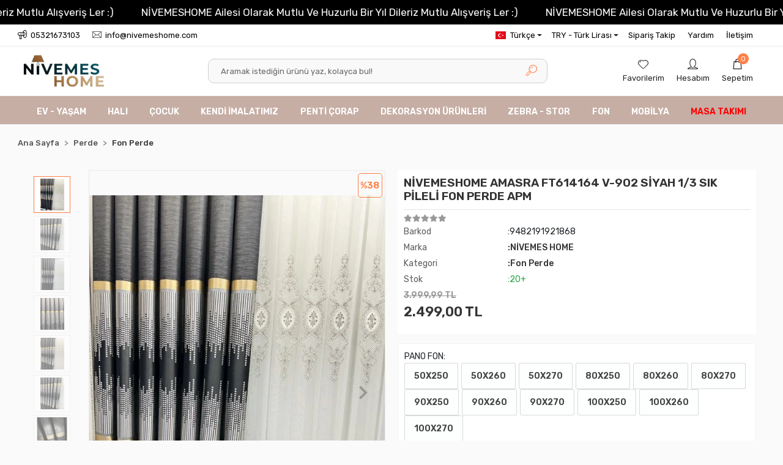

--- FILE ---
content_type: text/html; charset=UTF-8
request_url: https://www.nivemeshome.com/nivemeshome-amasra-ft614164-v-902-siyah-1/3-sik-pileli-fon-perde-apm
body_size: 21902
content:
<!DOCTYPE html><html lang="tr"><head><meta http-equiv="X-UA-Compatible" content="IE=edge" /><meta http-equiv="Content-Type" content="text/html; charset=utf-8"/><meta name='viewport' content='width=device-width, user-scalable=yes'><link rel="alternate" hreflang="tr" href="https://www.nivemeshome.com/nivemeshome-amasra-ft614164-v-902-siyah-1/3-sik-pileli-fon-perde-apm" /><link rel="alternate" hreflang="en" href="https://www.nivemeshome.com/en/nivemeshome-amasra-ft614164-v-902-black-1/3-tight-pleated-curtain-apm" /><link rel="alternate" hreflang="de" href="https://www.nivemeshome.com/de/nivemeshome-amasra-ft614164-v-902-schwarz-1/3-dicht-gefalteter-vorhang-apm" /><link rel="alternate" hreflang="it" href="https://www.nivemeshome.com/it/nivemeshome-amasra-ft614164-v-902-nero-1/3-denso-tenda-a-piega-apm" /><link rel="alternate" hreflang="ar" href="https://www.nivemeshome.com/ar/nivemeshome-amasra-ft614164-v-902-أسود-1/3-سميكة-ستارة-شبكية-apm" /><link rel="alternate" hreflang="es" href="https://www.nivemeshome.com/es/nivemeshome-amasra-ft614164-v-902-negro-1/3-plisado-cortina-de-fondo-deseamp" /><link rel="alternate" hreflang="ru" href="https://www.nivemeshome.com/ru/nivemeshome-amasra-ft614164-v-902-chernyj-1-3-plotnyj-vyshityj-shtora-apm" /><link rel="alternate" hreflang="x-default" href="https://www.nivemeshome.com/nivemeshome-amasra-ft614164-v-902-siyah-1/3-sik-pileli-fon-perde-apm" /><link rel="preconnect" href="https://percdn.com/"/><link rel="dns-prefetch" href="https://percdn.com/"/><link rel="icon" href="https://percdn.com/f/304595/b3NXVUoyVTArYkI4Tmk4Z1RvTTZKYms9/l/favicon-24364833-sw793sh315.webp" /><link rel="stylesheet" type="text/css" href="https://www.nivemeshome.com/template/smart/default/assets/plugins/bootstrap.soft.min.css?v=1661412851" /><link rel="stylesheet" type="text/css" href="https://www.nivemeshome.com/template/smart/default/assets/style.min.css?v=1768266976" /><title>NİVEMESHOME AMASRA FT614164 V-902 SİYAH 1/3 SIK PİLELİ FON PERDE APM</title><meta name="description" content="NİVEMESHOME AMASRA FT614164 V-902 SİYAH 1/3 SIK PİLELİ FON PERDE APM" /><link href="https://www.nivemeshome.com/nivemeshome-amasra-ft614164-v-902-siyah-1/3-sik-pileli-fon-perde-apm" rel="canonical" /><meta property="og:title" content="NİVEMESHOME AMASRA FT614164 V-902 SİYAH 1/3 SIK PİLELİ FON PERDE APM" /><meta property="og:site_name" content="nivemeshome.com" /><meta property="og:type" content="product" /><meta property="og:url" content="https://www.nivemeshome.com/nivemeshome-amasra-ft614164-v-902-siyah-1/3-sik-pileli-fon-perde-apm" /><meta property="og:keywords" content="Fon perde modelleri, Fon perde fiyatları, Desenli fon perde, Beyaz fon perde, Yatak odası fon perdesi,
Fon perde tasarımları, Mutfak için fon perde, Fon perde temizliği,
Modern fon perde, Çocuk odası fon perdesi, Oturma odası fon perdesi, Fon perde kumaşları,
Fon perde mağazaları, Özel ölçü fon perde" /><meta property="og:description" content="NİVEMESHOME AMASRA FT614164 V-902 SİYAH 1/3 SIK PİLELİ FON PERDE APM" /><meta property="og:image" content="https://percdn.com/f/304595/b3NXVUpHVTArYkI4Tmk4Z0dNOXJKYjhQSVl5OA/p/nivemeshome-amasra-ft614164-v-902-siyah-1-3-sik-pileli-fon-perde-apm-145062212-sw768sh1024.png" /><meta property="og:image:width" content="700" /><meta property="og:image:height" content="700" /><link rel="preconnect" href="https://fonts.googleapis.com"><link rel="preconnect" href="https://fonts.gstatic.com" crossorigin><style type="text/css">
        body {
            font-family: 'Rubik', sans-serif;
        }
        :root{
            --body-bg:#ffffff;
            --menu-bg-color: #c6aea5;
            --menu-color: #ffffff;
            --menu-color-hover: #ff7f46;
            --main-color: #ff7f46;
            --main-color2: #ff7f46;
            --main-color3: #ffffff;
            --header-top-color: #000000;
            --header-top-color-hover: #ff7f46;
            --add-cart-list: #ffffff;
            --add-cart-list-hover: #ffffff;
            --add-cart-list-bg: #1c7ad2;
            --add-cart-list-bg-hover: #2a73b7;
            --buy-now: #ffffff;
            --buy-now-bg: #949494;
            --buy-now-hover: #ffffff;
            --buy-now-bg-hover: #747272;
            --add-cart-detail:#ffffff;
            --add-cart-detail-bg:#1c7ad2;
            --add-cart-detail-hover:#ffffff;
            --add-cart-detail-bg-hover:#2a73b7;
            --complete-payment:#ffffff;
            --complete-payment-bg:#4dc761;
            --complete-payment-hover:#ffffff;
            --complete-payment-bg-hover:#3aa14b;
            --transition-time: .4s ease-out;
        };
       
    </style><link rel="stylesheet" type="text/css" href="https://www.nivemeshome.com/theme/___shuttle/assets/style.css?v=1663858018" /><style type="text/css">
                             @media(min-width:1240px){
                .container,
                .container-sm,
                .container-md,
                .container-lg,
                .container-xl {
                    max-width: 1300px !important;
                    width: 97%;
                }
            }
            </style><script type="application/ld+json">{"@context":"https:\/\/schema.org","@type":"Website","url":"https:\/\/www.nivemeshome.com","name":"Sedef Kılınç","potentialAction":{"@type":"SearchAction","target":"https:\/\/www.nivemeshome.com\/arama?k={search_term_string}","query-input":"required name=search_term_string"}}</script><script type="application/ld+json">{"@context":"https:\/\/schema.org","@type":"Store","name":"Sedef Kılınç","url":"https:\/\/www.nivemeshome.com","logo":"https:\/\/percdn.com\/f\/304595\/b3NXVUoyVTArYkI4Tmk4Z1RvTTZKYms9\/l\/logo-5682555-sw793sh315.webp","image":"https:\/\/percdn.com\/f\/304595\/b3NXVUoyVTArYkI4Tmk4Z1RvTTZKYms9\/l\/logo-5682555-sw793sh315.webp","address":"Cumhuriyet mah. Malik Yılman Cad. No:78 "}</script><script type="application/ld+json">{"@context":"https:\/\/schema.org\/","@type":"Product","name":"NİVEMESHOME AMASRA FT614164 V-902 SİYAH 1\/3 SIK PİLELİ FON PERDE APM","image":["https:\/\/percdn.com\/f\/304595\/b3NXVUoyVTArYkI4Tmk4Z0djOXJKYkVQSVl5OA\/p\/nivemeshome-amasra-ft614164-v-902-siyah-1-3-sik-pileli-fon-perde-apm-145062212-sw768sh1024.webp","https:\/\/percdn.com\/f\/304595\/b3NXVUoyVTArYkI4Tmk4Z0djOXJKYkVQSVl5OA\/p\/nivemeshome-amasra-ft614164-v-902-siyah-1-3-sik-pileli-fon-perde-apm-256289219-sw768sh1024.webp","https:\/\/percdn.com\/f\/304595\/b3NXVUoyVTArYkI4Tmk4Z0djOXJKYkVQSVl5OA\/p\/nivemeshome-amasra-ft614164-v-902-siyah-1-3-sik-pileli-fon-perde-apm-323046214-sw768sh1024.webp","https:\/\/percdn.com\/f\/304595\/b3NXVUoyVTArYkI4Tmk4Z0djOXJKYkVQSVl5OA\/p\/nivemeshome-amasra-ft614164-v-902-siyah-1-3-sik-pileli-fon-perde-apm-412165751-sw768sh1024.webp","https:\/\/percdn.com\/f\/304595\/b3NXVUoyVTArYkI4Tmk4Z0djOXJKYkVQSVl5OA\/p\/nivemeshome-amasra-ft614164-v-902-siyah-1-3-sik-pileli-fon-perde-apm-588914469-sw768sh1024.webp","https:\/\/percdn.com\/f\/304595\/b3NXVUoyVTArYkI4Tmk4Z0djOXJKYkVQSVl5OA\/p\/nivemeshome-amasra-ft614164-v-902-siyah-1-3-sik-pileli-fon-perde-apm-650128488-sw768sh1024.webp","https:\/\/percdn.com\/f\/304595\/b3NXVUoyVTArYkI4Tmk4Z0djOXJKYkVQSVl5OA\/p\/nivemeshome-amasra-ft614164-v-902-siyah-1-3-sik-pileli-fon-perde-apm-789801661-sw728sh768.webp","https:\/\/percdn.com\/f\/304595\/b3NXVUoyVTArYkI4Tmk4Z0djOXJKYkVQSVl5OA\/p\/nivemeshome-amasra-ft614164-v-902-siyah-1-3-sik-pileli-fon-perde-apm-843291923-sw1001sh768.webp"],"description":"NİVEMESHOME AMASRA FT614164 V-902 SİYAH 1\/3 SIK PİLELİ FON PERDE APM","productId":"17914","mpn":"STK026760","gtin":"9482191921868","sku":"STK026760","brand":{"@type":"Brand","name":"NİVEMES HOME"},"offers":{"@type":"Offer","priceCurrency":"try","price":"2499.00","itemCondition":"https:\/\/schema.org\/NewCondition","availability":"https:\/\/schema.org\/InStock","priceValidUntil":"","seller":{"@type":"Organization","name":"Sedef Kılınç"},"url":"https:\/\/www.nivemeshome.com\/nivemeshome-amasra-ft614164-v-902-siyah-1\/3-sik-pileli-fon-perde-apm"}}</script></head><body class="product-body "><div class="addons-marquee-bar amb-desktop-1 amb-mobile-1 amb-direction-0"
     style="background-color: #000000;  background-repeat: no-repeat; background-position: center;"><a href="https://www.nivemeshome.com/" class="item" style="color: #ffffff">
            NİVEMESHOME Ailesi Olarak Mutlu Ve Huzurlu Bir Yıl Dileriz Mutlu Alışveriş Ler :)
        </a><a href="https://www.nivemeshome.com/" class="item" style="color: #ffffff">
            NİVEMESHOME Ailesi Olarak Mutlu Ve Huzurlu Bir Yıl Dileriz Mutlu Alışveriş Ler :)
        </a><a href="https://www.nivemeshome.com/" class="item" style="color: #ffffff">
            NİVEMESHOME Ailesi Olarak Mutlu Ve Huzurlu Bir Yıl Dileriz Mutlu Alışveriş Ler :)
        </a><a href="https://www.nivemeshome.com/" class="item" style="color: #ffffff">
            NİVEMESHOME Ailesi Olarak Mutlu Ve Huzurlu Bir Yıl Dileriz Mutlu Alışveriş Ler :)
        </a></div><style type="text/css">
    @media (min-width: 992px) {
            .addons-marquee-bar {
            height: 40px !important;
        }
                    .addons-marquee-bar .item {
            font-size: 17px !important;
        }
                .addons-marquee-bar .item {
            margin-right: 45px !important;
        }
        }
    @media (max-width: 991px) {
            .addons-marquee-bar {
            height: 34px !important;
        }
                .addons-marquee-bar {
            margin-top: 60px;
            margin-bottom: -60px;
        }
                .addons-marquee-bar .item {
            font-size: 14px !important;
        }
                .addons-marquee-bar .item {
            margin-right: 25px !important;
        }
        }
</style><section class="pattern-group pattern-group-t-0 pattern-group-p-product "><div class="no-container"><div class="pattern-group-body"><div class="p-g-b-c-wrapper"><div class="p-g-b-c-inner"><div class="p-g-mod p-g-mod-t-28 p-g-mod-header  p-g-mod-trans   "><div class="p-g-mod-body  p-g-mod-body-p-0  "><header class="desktop"><section class="h-contact"><div class="container"><div class="row"><div class="col-md-5"><div class="info"><a href="tel:05321673103" class="item pl-0"><i class="coreicon-megaphone"></i><span>
                                    05321673103
                                </span></a><a href="/cdn-cgi/l/email-protection#4d24232b220d23243b2820283e25222028632e2220" class="item"><i class="coreicon-envelope-1"></i><span>
                                    <span class="__cf_email__" data-cfemail="c9a0a7afa689a7a0bfaca4acbaa1a6a4ace7aaa6a4">[email&#160;protected]</span>
                                </span></a></div></div><div class="col-md-7"><div class="info float-right"><div class="dropdown dropdown-languages-1 mr-3"><span class="dropdown-toggle" id="dropdownDesktopMenuOffset-left"
                      data-toggle="dropdown" aria-haspopup="true" aria-expanded="false"><span class="flag-icon flag-icon-tr"></span> Türkçe                </span><div class="dropdown-menu dropdown-menu-left" aria-labelledby="dropdownDesktopMenuOffset-left"><a href="javascript:;" onclick="changeLanguage('tr', 'https://www.nivemeshome.com/nivemeshome-amasra-ft614164-v-902-siyah-1/3-sik-pileli-fon-perde-apm')" class="dropdown-item"><span class="flag-icon flag-icon-tr"></span> Türkçe                        </a><a href="javascript:;" onclick="changeLanguage('en', 'https://www.nivemeshome.com/en/nivemeshome-amasra-ft614164-v-902-black-1/3-tight-pleated-curtain-apm')" class="dropdown-item"><span class="flag-icon flag-icon-us"></span> English                        </a><a href="javascript:;" onclick="changeLanguage('de', 'https://www.nivemeshome.com/de/nivemeshome-amasra-ft614164-v-902-schwarz-1/3-dicht-gefalteter-vorhang-apm')" class="dropdown-item"><span class="flag-icon flag-icon-de"></span> Deutsch                        </a><a href="javascript:;" onclick="changeLanguage('it', 'https://www.nivemeshome.com/it/nivemeshome-amasra-ft614164-v-902-nero-1/3-denso-tenda-a-piega-apm')" class="dropdown-item"><span class="flag-icon flag-icon-it"></span> Italiano                        </a><a href="javascript:;" onclick="changeLanguage('ar', 'https://www.nivemeshome.com/ar/nivemeshome-amasra-ft614164-v-902-أسود-1/3-سميكة-ستارة-شبكية-apm')" class="dropdown-item"><span class="flag-icon flag-icon-sa"></span> عربى                        </a><a href="javascript:;" onclick="changeLanguage('es', 'https://www.nivemeshome.com/es/nivemeshome-amasra-ft614164-v-902-negro-1/3-plisado-cortina-de-fondo-deseamp')" class="dropdown-item"><span class="flag-icon flag-icon-es"></span> Español                        </a><a href="javascript:;" onclick="changeLanguage('ru', 'https://www.nivemeshome.com/ru/nivemeshome-amasra-ft614164-v-902-chernyj-1-3-plotnyj-vyshityj-shtora-apm')" class="dropdown-item"><span class="flag-icon flag-icon-ru"></span> русский                        </a></div></div><div class="dropdown dropdown-currencies-1 mr-3"><span class="dropdown-toggle" id="dropdownDesktopMenu2Offset-left"
                      data-toggle="dropdown" aria-haspopup="true" aria-expanded="false">
                    TRY - Türk Lirası                </span><div class="dropdown-menu dropdown-menu-left" aria-labelledby="dropdownDesktopMenu2Offset-left"><a href="javascript:;" onclick="changeCurrency('TRY')" class="dropdown-item">
                            TRY - Türk Lirası                        </a><a href="javascript:;" onclick="changeCurrency('USD')" class="dropdown-item">
                            USD - Dolar                        </a><a href="javascript:;" onclick="changeCurrency('EUR')" class="dropdown-item">
                            EUR - Euro                        </a><a href="javascript:;" onclick="changeCurrency('CHF')" class="dropdown-item">
                            CHF - İsviçre Frangı                        </a><a href="javascript:;" onclick="changeCurrency('GBP')" class="dropdown-item">
                            GBP - İngiliz Sterlini                        </a></div></div><a href="https://www.nivemeshome.com/siparis-takip" class="item">Sipariş Takip</a><a href="https://www.nivemeshome.com/yardim" class="item">Yardım</a><a href="https://www.nivemeshome.com/iletisim" class="item">İletişim</a></div><div class="clearfix"></div></div></div></div></section><section class="h-center"><div class="container"><div class="row"><div class="col-md-3"><div class="logo header-area"><a href="https://www.nivemeshome.com" ><img src="https://percdn.com/f/304595/b3NXVUoyVTArYkI4Tmk4Z1RvTTZKYms9/l/logo-5682555-sw793sh315.webp" alt="" /></a></div></div><div class="col-md-6"><div class="header-area"><div class="search"><form action="https://www.nivemeshome.com/arama" method="get" data-choose-action="redirect" data-advanced-product-search><div class="input-box"><input type="text" name="k" class="form-control" placeholder="Aramak istediğin ürünü yaz, kolayca bul!"/></div><button type="submit" class="btn btn-orange btn-send"><i class="coreicon-search-1"></i></button></form></div></div></div><div class="col-md-3"><div class="header-area last"><div class="header-bar"><a class="bar-link bar-favorite" href="https://www.nivemeshome.com/hesabim/favori-listem" ><span class="icon"><i class="coreicon-heart-1"></i></span><span class="name">Favorilerim</span></a><div class="bar-link bar-user"><span class="icon"><i class="coreicon-user-1"></i></span><div class="link"><a href="https://www.nivemeshome.com/uye-giris"><span class="name">Hesabım</span></a></div></div><div class="dropdown header-cart-hover"><a class="bar-link bar-cart" href="https://www.nivemeshome.com/sepet" id="console-menu-3" role="button"><span class="icon"><i class="coreicon-bag-2"></i><span class="count" data-cart-quantity>0</span></span><span class="name">Sepetim</span></a><div class="dropdown-menu" aria-labelledby="console-menu-3"><div class="top-header"><span class="title">
                                                Sepetim 
                                                <span class="count2" data-cart-quantity>0 </span><span class="count2-description">Ürün</span></span></div><div class="products" data-cart-products></div><div class="summary" data-cart-summary></div></div></div></div></div></div></div></div></section><section class="menu"><div class="container"><div class="row"><div class="col-md-12"><div class="mega-menu"><ul class="navbar-nav"><li class="nav-item dropdown"><a class="nav-link dropdown-toggle" href="https://www.nivemeshome.com/ev-yasam" id="mega-menu-1" data-parent-id="1" role="button"><span class="under-category">EV - YAŞAM</span></a><div class="dropdown-menu" aria-labelledby="mega-menu-1"><div class="mega-menu-container"><div class="container-fluid" ><div class="row"><div class="col-md-12"><div class="row h-100"><div class="col"><div class="sub-cat"><a class="sub-title" data-parent-id="1" data-id="2" href="https://www.nivemeshome.com/nevresim-takimlari">
                                                                                 NEVRESİM TAKIMLARI
                                                                            </a><ul><li><a href="https://www.nivemeshome.com/nevresim-takimlari-4380"><span class="sub-category"> Nevresim Takımları </span></a></li><li><a href="https://www.nivemeshome.com/cift-kisilik-nevresim"><span class="sub-category"> Çift Kişilik Nevresim </span></a></li><li><a href="https://www.nivemeshome.com/tek-kisilik-nevresim"><span class="sub-category"> Tek Kişilik Nevresim </span></a></li><li><a href="https://www.nivemeshome.com/bebekcocuk-nevresim-takimi"><span class="sub-category"> Bebek&amp;Çocuk Nevresim Takımı </span></a></li></ul></div><div class="sub-cat"><a class="sub-title" data-parent-id="1" data-id="11" href="https://www.nivemeshome.com/yatak-ortusu-ve-ortuler">
                                                                                 YATAK ÖRTÜSÜ VE ÖRTÜLER
                                                                            </a><ul><li><a href="https://www.nivemeshome.com/tek-kisilik-yatak-ortusu"><span class="sub-category"> Tek Kişilik Yatak Örtüsü </span></a></li><li><a href="https://www.nivemeshome.com/cift-kisilik-yatak-ortusu"><span class="sub-category"> Çift Kişilik Yatak Örtüsü </span></a></li><li><a href="https://www.nivemeshome.com/yatak-ortusu"><span class="sub-category"> Yatak Örtüsü </span></a></li><li><a href="https://www.nivemeshome.com/cift-kisilik-cok-amacli-ortu"><span class="sub-category"> Çift Kişilik Çok Amaçlı Örtü </span></a></li></ul></div><div class="sub-cat"><a class="sub-title" data-parent-id="1" data-id="24" href="https://www.nivemeshome.com/battaniyeler">
                                                                                 BATTANİYELER
                                                                            </a><ul><li><a href="https://www.nivemeshome.com/battaniye"><span class="sub-category"> Battaniye </span></a></li><li><a href="https://www.nivemeshome.com/cift-kisilik-battaniye"><span class="sub-category"> Çift Kişilik Battaniye </span></a></li><li><a href="https://www.nivemeshome.com/tek-kisilik-battaniye"><span class="sub-category"> Tek Kişilik Battaniye </span></a></li></ul></div><div class="sub-cat"><a class="sub-title" data-parent-id="1" data-id="92" href="https://www.nivemeshome.com/seccade">
                                                                                 SECCADE
                                                                            </a><ul></ul></div><div class="sub-cat"><a class="sub-title" data-parent-id="1" data-id="288" href="https://www.nivemeshome.com/runner">
                                                                                 RUNNER
                                                                            </a><ul></ul></div></div><div class="col"><div class="sub-cat"><a class="sub-title" data-parent-id="1" data-id="4" href="https://www.nivemeshome.com/diger-urunler">
                                                                                 DİĞER ÜRÜNLER
                                                                            </a><ul><li><a href="https://www.nivemeshome.com/uyku-seti"><span class="sub-category"> Uyku Seti </span></a></li><li><a href="https://www.nivemeshome.com/complete-set"><span class="sub-category"> Complete Set </span></a></li><li><a href="https://www.nivemeshome.com/yastik"><span class="sub-category"> Yastık </span></a></li><li><a href="https://www.nivemeshome.com/ceyiz-setleri"><span class="sub-category"> Çeyiz Setleri </span></a></li><li><a href="https://www.nivemeshome.com/alez"><span class="sub-category"> Alez </span></a></li><li><a href="https://www.nivemeshome.com/salon-takimi"><span class="sub-category"> Salon Takımı </span></a></li><li><a href="https://www.nivemeshome.com/hali-kilifi"><span class="sub-category"> Halı Kılıfı </span></a></li><li><a href="https://www.nivemeshome.com/yastik-alez-kapitone"><span class="sub-category"> Yastık  Alez Kapitone </span></a></li><li><a href="https://www.nivemeshome.com/sunumluk"><span class="sub-category"> Sunumluk </span></a></li></ul></div><div class="sub-cat"><a class="sub-title" data-parent-id="1" data-id="14" href="https://www.nivemeshome.com/yorgan-setleri">
                                                                                 YORGAN SETLERİ
                                                                            </a><ul><li><a href="https://www.nivemeshome.com/yorgan"><span class="sub-category"> Yorgan </span></a></li><li><a href="https://www.nivemeshome.com/cift-kisilik-yorgan"><span class="sub-category"> Çift Kişilik Yorgan </span></a></li><li><a href="https://www.nivemeshome.com/tek-kisilik-yorgan"><span class="sub-category"> Tek Kişilik Yorgan </span></a></li><li><a href="https://www.nivemeshome.com/bebekcocuk-yorgan"><span class="sub-category"> Bebek&amp;Çocuk Yorgan </span></a></li></ul></div><div class="sub-cat"><a class="sub-title" data-parent-id="1" data-id="72" href="https://www.nivemeshome.com/mutfak-sofra-tekstili">
                                                                                 MUTFAK SOFRA TEKSTİLİ
                                                                            </a><ul><li><a href="https://www.nivemeshome.com/kurulama-bezi"><span class="sub-category"> Kurulama Bezi </span></a></li><li><a href="https://www.nivemeshome.com/mutfak-onlugu"><span class="sub-category"> Mutfak Önlüğü </span></a></li><li><a href="https://www.nivemeshome.com/masa-ortusu"><span class="sub-category"> Masa Örtüsü </span></a></li><li><a href="https://www.nivemeshome.com/mutfak-havlusu"><span class="sub-category"> Mutfak Havlusu </span></a></li><li><a href="https://www.nivemeshome.com/tabak"><span class="sub-category"> Tabak </span></a></li><li><a href="https://www.nivemeshome.com/tutac-/-eldiven"><span class="sub-category"> Tutaç / Eldiven </span></a></li></ul></div><div class="sub-cat"><a class="sub-title" data-parent-id="1" data-id="106" href="https://www.nivemeshome.com/hediyelik-havlu-sepeti">
                                                                                 HEDİYELİK HAVLU SEPETİ
                                                                            </a><ul></ul></div></div><div class="col"><div class="sub-cat"><a class="sub-title" data-parent-id="1" data-id="7" href="https://www.nivemeshome.com/banyo-tekstili">
                                                                                 BANYO TEKSTİLİ
                                                                            </a><ul><li><a href="https://www.nivemeshome.com/bornoz-seti"><span class="sub-category"> Bornoz Seti </span></a></li><li><a href="https://www.nivemeshome.com/hamam-seti"><span class="sub-category"> Hamam Seti </span></a></li><li><a href="https://www.nivemeshome.com/el-yuz-havlusu"><span class="sub-category"> El Yüz Havlusu </span></a></li><li><a href="https://www.nivemeshome.com/klozet-takimi-ve-paspas"><span class="sub-category"> Klozet Takımı ve Paspas </span></a></li><li><a href="https://www.nivemeshome.com/banyo-havlusu"><span class="sub-category"> Banyo Havlusu </span></a></li><li><a href="https://www.nivemeshome.com/havluhavlu-seti"><span class="sub-category"> Havlu&amp;Havlu Seti </span></a></li><li><a href="https://www.nivemeshome.com/bornoz"><span class="sub-category"> Bornoz </span></a></li><li><a href="https://www.nivemeshome.com/ayak-havlusu"><span class="sub-category"> Ayak Havlusu </span></a></li><li><a href="https://www.nivemeshome.com/sac-kurulama-bonesi"><span class="sub-category"> Saç kurulama bonesi </span></a></li></ul></div><div class="sub-cat"><a class="sub-title" data-parent-id="1" data-id="19" href="https://www.nivemeshome.com/pike-takimlari">
                                                                                 PİKE TAKIMLARI
                                                                            </a><ul><li><a href="https://www.nivemeshome.com/tek-kisilik-pikepike-takimi"><span class="sub-category"> Tek Kişilik Pike&amp;Pike Takımı </span></a></li><li><a href="https://www.nivemeshome.com/cift-kisilik-pikepike-takimi"><span class="sub-category"> Çift Kişilik Pike&amp;Pike Takımı </span></a></li><li><a href="https://www.nivemeshome.com/pike-takimi"><span class="sub-category"> Pike Takımı </span></a></li><li><a href="https://www.nivemeshome.com/pike"><span class="sub-category"> Pike </span></a></li></ul></div><div class="sub-cat"><a class="sub-title" data-parent-id="1" data-id="75" href="https://www.nivemeshome.com/dekoratif-aksesuarlar">
                                                                                 DEKORATİF AKSESUARLAR
                                                                            </a><ul><li><a href="https://www.nivemeshome.com/minder"><span class="sub-category"> Minder </span></a></li><li><a href="https://www.nivemeshome.com/askilik"><span class="sub-category"> Askılık </span></a></li><li><a href="https://www.nivemeshome.com/kirlent"><span class="sub-category"> Kırlent </span></a></li></ul></div><div class="sub-cat"><a class="sub-title" data-parent-id="1" data-id="116" href="https://www.nivemeshome.com/kablo">
                                                                                 KABLO
                                                                            </a><ul></ul></div></div></div></div></div></div></div></div></li><li class="nav-item dropdown"><a class="nav-link dropdown-toggle" href="https://www.nivemeshome.com/hali" id="mega-menu-36" data-parent-id="36" role="button"><span class="under-category">HALI</span></a><div class="dropdown-menu" aria-labelledby="mega-menu-36"><div class="mega-menu-container"><div class="container-fluid" ><div class="row"><div class="col-md-12"><div class="row h-100"><div class="col"><div class="sub-cat"><a class="sub-title" data-parent-id="36" data-id="37" href="https://www.nivemeshome.com/cocuk-genc-halisi">
                                                                                 ÇOCUK GENÇ HALISI
                                                                            </a><ul></ul></div></div><div class="col"><div class="sub-cat"><a class="sub-title" data-parent-id="36" data-id="48" href="https://www.nivemeshome.com/paspas">
                                                                                 PASPAS
                                                                            </a><ul></ul></div></div><div class="col"><div class="sub-cat"><a class="sub-title" data-parent-id="36" data-id="49" href="https://www.nivemeshome.com/dijital-ve-kaymaz-tabanli-hali">
                                                                                 DİJİTAL VE KAYMAZ TABANLI HALI
                                                                            </a><ul></ul></div></div></div></div></div></div></div></div></li><li class="nav-item dropdown"><a class="nav-link dropdown-toggle" href="https://www.nivemeshome.com/anne-bebek" id="mega-menu-38" data-parent-id="38" role="button"><span class="under-category">ÇOCUK</span></a><div class="dropdown-menu" aria-labelledby="mega-menu-38"><div class="mega-menu-container"><div class="container-fluid" ><div class="row"><div class="col-md-12"><div class="row h-100"><div class="col"><div class="sub-cat"><a class="sub-title" data-parent-id="38" data-id="39" href="https://www.nivemeshome.com/bebek-tekstili">
                                                                                 BEBEK TEKSTİLİ
                                                                            </a><ul><li><a href="https://www.nivemeshome.com/uyku-seti-1804"><span class="sub-category"> Uyku Seti </span></a></li><li><a href="https://www.nivemeshome.com/yastik-148"><span class="sub-category"> Yastık </span></a></li><li><a href="https://www.nivemeshome.com/bebek-seti"><span class="sub-category"> Bebek Seti </span></a></li><li><a href="https://www.nivemeshome.com/nevresim-takimi-146"><span class="sub-category"> Nevresim Takımı </span></a></li><li><a href="https://www.nivemeshome.com/pike-takimi-2738"><span class="sub-category"> Pike Takımı </span></a></li></ul></div><div class="sub-cat"><a class="sub-title" data-parent-id="38" data-id="194" href="https://www.nivemeshome.com/cocuk-ve-genc-nevresim-takimi">
                                                                                 ÇOCUK VE GENÇ NEVRESİM TAKIMI
                                                                            </a><ul></ul></div></div><div class="col"><div class="sub-cat"><a class="sub-title" data-parent-id="38" data-id="40" href="https://www.nivemeshome.com/bebekcocuk-uyku-seti">
                                                                                 BEBEK&amp;ÇOCUK UYKU SETİ
                                                                            </a><ul></ul></div><div class="sub-cat"><a class="sub-title" data-parent-id="38" data-id="246" href="https://www.nivemeshome.com/cocuk-atlet">
                                                                                 ÇOCUK ATLET
                                                                            </a><ul></ul></div></div><div class="col"><div class="sub-cat"><a class="sub-title" data-parent-id="38" data-id="108" href="https://www.nivemeshome.com/bebek-patigi">
                                                                                 BEBEK PATİĞİ
                                                                            </a><ul></ul></div><div class="sub-cat"><a class="sub-title" data-parent-id="38" data-id="278" href="https://www.nivemeshome.com/cocuk-slip">
                                                                                 ÇOCUK SLİP
                                                                            </a><ul></ul></div></div></div></div></div></div></div></div></li><li class="nav-item dropdown"><a class="nav-link dropdown-toggle" href="https://www.nivemeshome.com/kendi-imalatimiz" id="mega-menu-51" data-parent-id="51" role="button"><span class="under-category">KENDİ İMALATIMIZ</span></a><div class="dropdown-menu" aria-labelledby="mega-menu-51"><div class="mega-menu-container"><div class="container-fluid" ><div class="row"><div class="col-md-12"><div class="row h-100"><div class="col"><div class="sub-cat"><a class="sub-title" data-parent-id="51" data-id="52" href="https://www.nivemeshome.com/carsaf-seti">
                                                                                 ÇARŞAF SETİ
                                                                            </a><ul></ul></div><div class="sub-cat"><a class="sub-title" data-parent-id="51" data-id="231" href="https://www.nivemeshome.com/kirlent-3902">
                                                                                 KIRLENT KILIFI
                                                                            </a><ul></ul></div></div><div class="col"><div class="sub-cat"><a class="sub-title" data-parent-id="51" data-id="229" href="https://www.nivemeshome.com/nevresim-takimi-3918">
                                                                                 NEVRESİM TAKIMI
                                                                            </a><ul></ul></div></div><div class="col"><div class="sub-cat"><a class="sub-title" data-parent-id="51" data-id="230" href="https://www.nivemeshome.com/yastik-4282">
                                                                                 YASTIK
                                                                            </a><ul></ul></div></div></div></div></div></div></div></div></li><li class="nav-item dropdown"><a class="nav-link dropdown-toggle" href="https://www.nivemeshome.com/penti-corap" id="mega-menu-53" data-parent-id="53" role="button"><span class="under-category">PENTİ ÇORAP</span></a><div class="dropdown-menu" aria-labelledby="mega-menu-53"><div class="mega-menu-container"><div class="container-fluid" ><div class="row"><div class="col-md-12"><div class="row h-100"><div class="col"><div class="sub-cat"><a class="sub-title" data-parent-id="53" data-id="54" href="https://www.nivemeshome.com/kulotlu-corap">
                                                                                 KÜLOTLU ÇORAP
                                                                            </a><ul></ul></div><div class="sub-cat"><a class="sub-title" data-parent-id="53" data-id="59" href="https://www.nivemeshome.com/jartiyer-corap">
                                                                                 JARTİYER ÇORAP
                                                                            </a><ul></ul></div></div><div class="col"><div class="sub-cat"><a class="sub-title" data-parent-id="53" data-id="56" href="https://www.nivemeshome.com/soket-corap">
                                                                                 SOKET ÇORAP
                                                                            </a><ul></ul></div></div><div class="col"><div class="sub-cat"><a class="sub-title" data-parent-id="53" data-id="57" href="https://www.nivemeshome.com/pantolon-corap">
                                                                                 PANTOLON ÇORAP
                                                                            </a><ul></ul></div></div></div></div></div></div></div></div></li><li class="nav-item dropdown"><a class="nav-link dropdown-toggle" href="https://www.nivemeshome.com/dekorasyon-urunleri" id="mega-menu-60" data-parent-id="60" role="button"><span class="under-category">DEKORASYON ÜRÜNLERİ</span></a><div class="dropdown-menu" aria-labelledby="mega-menu-60"><div class="mega-menu-container"><div class="container-fluid" ><div class="row"><div class="col-md-12"><div class="row h-100"><div class="col"><div class="sub-cat"><a class="sub-title" data-parent-id="60" data-id="61" href="https://www.nivemeshome.com/duvar-urunleri">
                                                                                 DUVAR ÜRÜNLERİ
                                                                            </a><ul><li><a href="https://www.nivemeshome.com/tablo"><span class="sub-category"> Tablo </span></a></li><li><a href="https://www.nivemeshome.com/ayna"><span class="sub-category"> Ayna </span></a></li></ul></div></div><div class="col"><div class="sub-cat"><a class="sub-title" data-parent-id="60" data-id="88" href="https://www.nivemeshome.com/dekor-urunleri">
                                                                                 DEKOR ÜRÜNLERİ
                                                                            </a><ul><li><a href="https://www.nivemeshome.com/abajur"><span class="sub-category"> Abajur </span></a></li></ul></div></div><div class="col"><div class="sub-cat"><a class="sub-title" data-parent-id="60" data-id="90" href="https://www.nivemeshome.com/mutfak-/-sofra-gerecleri">
                                                                                 MUTFAK / SOFRA GEREÇLERİ
                                                                            </a><ul></ul></div></div></div></div></div></div></div></div></li><li class="nav-item "><a class="nav-link dropdown-toggle" href="https://www.nivemeshome.com/zebra-stor" id="mega-menu-65" data-parent-id="65" role="button"><span class="under-category">ZEBRA - STOR</span></a></li><li class="nav-item dropdown"><a class="nav-link dropdown-toggle" href="https://www.nivemeshome.com/fon-tul" id="mega-menu-66" data-parent-id="66" role="button"><span class="under-category">FON</span></a><div class="dropdown-menu" aria-labelledby="mega-menu-66"><div class="mega-menu-container"><div class="container-fluid" ><div class="row"><div class="col-md-12"><div class="row h-100"><div class="col"><div class="sub-cat"><a class="sub-title" data-parent-id="66" data-id="71" href="https://www.nivemeshome.com/guneslik">
                                                                                 GÜNEŞLİK
                                                                            </a><ul></ul></div></div></div></div></div></div></div></div></li><li class="nav-item dropdown"><a class="nav-link dropdown-toggle" href="https://www.nivemeshome.com/mobilya" id="mega-menu-68" data-parent-id="68" role="button"><span class="under-category">MOBİLYA</span></a><div class="dropdown-menu" aria-labelledby="mega-menu-68"><div class="mega-menu-container"><div class="container-fluid" ><div class="row"><div class="col-md-12"><div class="row h-100"><div class="col"><div class="sub-cat"><a class="sub-title" data-parent-id="68" data-id="69" href="https://www.nivemeshome.com/koltuk-takimi">
                                                                                 KOLTUK TAKIMI
                                                                            </a><ul></ul></div></div><div class="col"><div class="sub-cat"><a class="sub-title" data-parent-id="68" data-id="70" href="https://www.nivemeshome.com/kose-takimi">
                                                                                 KÖŞE TAKIMI
                                                                            </a><ul></ul></div></div><div class="col"><div class="sub-cat"><a class="sub-title" data-parent-id="68" data-id="101" href="https://www.nivemeshome.com/sehpa-dresuar">
                                                                                 SEHPA &amp; DRESUAR
                                                                            </a><ul><li><a href="https://www.nivemeshome.com/zigon-sehpa"><span class="sub-category"> Zigon Sehpa </span></a></li></ul></div></div></div></div></div></div></div></div></li><li class="nav-item "><a class="nav-link dropdown-toggle" href="https://www.nivemeshome.com/masa-takimi" id="mega-menu-85" data-parent-id="85" role="button"><span class="under-category">MASA TAKIMI</span></a></li></ul></div></div></div></div></section></header><header class="mobile"><div class="op-black"></div><div class="left"><a href="javascript:;" class="icon-group ml-1 btn-sidebar-menu"><i class="fas fa-align-right"></i></a><a href="javascript:;" class="icon-group ml-1 btn-sidebar-menu ml-2"><i class="coreicon-search-1"></i></a></div><div class="center"><div class="logo"><a href="https://www.nivemeshome.com"><img src="https://percdn.com/f/304595/b3NXVUoyVTArYkI4Tmk4Z1RvTTZKYms9/l/mobil-logo-75272977-sw793sh315.webp" alt="" /></a></div></div><div class="right"><a href="https://www.nivemeshome.com/sepet" class="icon-group mr-3"><i class="coreicon-basket-2"></i><span class="badge" data-cart-quantity>0</span></a><a href="javascript:;" class="icon-group mr-1 btn-sidebar-user"><i class="coreicon-user-5"></i></a></div><div class="clearfix"></div><nav class="sidebar-menu-type-2"><div class="logo-area"><a href="https://www.nivemeshome.com" ><img src="https://percdn.com/f/304595/b3NXVUoyVTArYkI4Tmk4Z1RvTTZKYms9/l/logo-5682555-sw793sh315.webp" alt="" /></a><div class="mobile-menu-close"><i class="fas fa-times"></i></div></div><div class="scrollbar"><section class="mobile-search"><form action="https://www.nivemeshome.com/arama" method="get"  data-choose-action="redirect" data-smart-mobile-product-search-image ><div class="input-box"><input type="text" name="k" class="form-control" placeholder="Ara.." /></div><button type="submit" class="btn btn-orange btn-send"><div class="Icon-Age"><i class="coreicon-search"></i></div></button></form><div class="clearfix"></div></section><div class="mobil-area-title">
                   TÜM KATEGORİLER
                </div><div class="categories"><ul><li class="sc-1"><a href="javascript:;" class="btn-categories-show" data-id="1"><span class="name float-left">Ev - Yaşam</span><span class="icon float-right"><i class="fas fa-angle-right"></i></span><div class="clearfix"></div></a><ul class="multi categories-list-1"><li class="sc-1-all"><a href="https://www.nivemeshome.com/ev-yasam"><span class="name float-left">
                            Tüm
                            Ev - Yaşam</span><div class="clearfix"></div></a></li><li class="sc-2"><a href="javascript:;" class="btn-categories-show" data-id="2"><span class="name float-left">Nevresim Takımları</span><span class="icon float-right"><i class="fas fa-angle-right"></i></span><div class="clearfix"></div></a><ul class="multi categories-list-2"><li class="sc-2-all"><a href="https://www.nivemeshome.com/nevresim-takimlari"><span class="name float-left">
                            Tüm
                            Nevresim Takımları</span><div class="clearfix"></div></a></li><li class="sc-3"><a href="https://www.nivemeshome.com/nevresim-takimlari-4380" data-id="3"><span class="name ">Nevresim Takımları</span><div class="clearfix"></div></a></li><li class="sc-10"><a href="https://www.nivemeshome.com/cift-kisilik-nevresim" data-id="10"><span class="name ">Çift Kişilik Nevresim</span><div class="clearfix"></div></a></li><li class="sc-17"><a href="https://www.nivemeshome.com/tek-kisilik-nevresim" data-id="17"><span class="name ">Tek Kişilik Nevresim</span><div class="clearfix"></div></a></li><li class="sc-43"><a href="https://www.nivemeshome.com/bebekcocuk-nevresim-takimi" data-id="43"><span class="name ">Bebek&Çocuk Nevresim Takımı</span><div class="clearfix"></div></a></li></ul></li><li class="sc-4"><a href="javascript:;" class="btn-categories-show" data-id="4"><span class="name float-left">Diğer Ürünler</span><span class="icon float-right"><i class="fas fa-angle-right"></i></span><div class="clearfix"></div></a><ul class="multi categories-list-4"><li class="sc-4-all"><a href="https://www.nivemeshome.com/diger-urunler"><span class="name float-left">
                            Tüm
                            Diğer Ürünler</span><div class="clearfix"></div></a></li><li class="sc-5"><a href="javascript:;" class="btn-categories-show" data-id="5"><span class="name float-left">Uyku Seti</span><span class="icon float-right"><i class="fas fa-angle-right"></i></span><div class="clearfix"></div></a><ul class="multi categories-list-5"><li class="sc-5-all"><a href="https://www.nivemeshome.com/uyku-seti"><span class="name float-left">
                            Tüm
                            Uyku Seti</span><div class="clearfix"></div></a></li><li class="sc-6"><a href="https://www.nivemeshome.com/cift-kisilik-uyku-seti" data-id="6"><span class="name ">Çift Kişilik Uyku Seti</span><div class="clearfix"></div></a></li><li class="sc-18"><a href="https://www.nivemeshome.com/tek-kisilik-uyku-seti" data-id="18"><span class="name ">Tek Kişilik Uyku Seti</span><div class="clearfix"></div></a></li></ul></li><li class="sc-13"><a href="https://www.nivemeshome.com/complete-set" data-id="13"><span class="name ">Complete Set</span><div class="clearfix"></div></a></li><li class="sc-21"><a href="https://www.nivemeshome.com/yastik" data-id="21"><span class="name ">Yastık</span><div class="clearfix"></div></a></li><li class="sc-26"><a href="https://www.nivemeshome.com/ceyiz-setleri" data-id="26"><span class="name ">Çeyiz Setleri</span><div class="clearfix"></div></a></li><li class="sc-28"><a href="https://www.nivemeshome.com/alez" data-id="28"><span class="name ">Alez</span><div class="clearfix"></div></a></li><li class="sc-34"><a href="https://www.nivemeshome.com/salon-takimi" data-id="34"><span class="name ">Salon Takımı</span><div class="clearfix"></div></a></li><li class="sc-50"><a href="https://www.nivemeshome.com/hali-kilifi" data-id="50"><span class="name ">Halı Kılıfı</span><div class="clearfix"></div></a></li><li class="sc-99"><a href="https://www.nivemeshome.com/yastik-alez-kapitone" data-id="99"><span class="name ">Yastık  Alez Kapitone</span><div class="clearfix"></div></a></li><li class="sc-227"><a href="https://www.nivemeshome.com/sunumluk" data-id="227"><span class="name ">Sunumluk</span><div class="clearfix"></div></a></li></ul></li><li class="sc-7"><a href="javascript:;" class="btn-categories-show" data-id="7"><span class="name float-left">Banyo Tekstili</span><span class="icon float-right"><i class="fas fa-angle-right"></i></span><div class="clearfix"></div></a><ul class="multi categories-list-7"><li class="sc-7-all"><a href="https://www.nivemeshome.com/banyo-tekstili"><span class="name float-left">
                            Tüm
                            Banyo Tekstili</span><div class="clearfix"></div></a></li><li class="sc-8"><a href="https://www.nivemeshome.com/bornoz-seti" data-id="8"><span class="name ">Bornoz Seti</span><div class="clearfix"></div></a></li><li class="sc-9"><a href="https://www.nivemeshome.com/hamam-seti" data-id="9"><span class="name ">Hamam Seti</span><div class="clearfix"></div></a></li><li class="sc-22"><a href="https://www.nivemeshome.com/el-yuz-havlusu" data-id="22"><span class="name ">El Yüz Havlusu</span><div class="clearfix"></div></a></li><li class="sc-33"><a href="https://www.nivemeshome.com/klozet-takimi-ve-paspas" data-id="33"><span class="name ">Klozet Takımı ve Paspas</span><div class="clearfix"></div></a></li><li class="sc-35"><a href="https://www.nivemeshome.com/banyo-havlusu" data-id="35"><span class="name ">Banyo Havlusu</span><div class="clearfix"></div></a></li><li class="sc-45"><a href="https://www.nivemeshome.com/havluhavlu-seti" data-id="45"><span class="name ">Havlu&Havlu Seti</span><div class="clearfix"></div></a></li><li class="sc-46"><a href="https://www.nivemeshome.com/bornoz" data-id="46"><span class="name ">Bornoz</span><div class="clearfix"></div></a></li><li class="sc-79"><a href="https://www.nivemeshome.com/ayak-havlusu" data-id="79"><span class="name ">Ayak Havlusu</span><div class="clearfix"></div></a></li><li class="sc-97"><a href="https://www.nivemeshome.com/sac-kurulama-bonesi" data-id="97"><span class="name ">Saç kurulama bonesi</span><div class="clearfix"></div></a></li></ul></li><li class="sc-11"><a href="javascript:;" class="btn-categories-show" data-id="11"><span class="name float-left">Yatak Örtüsü ve Örtüler</span><span class="icon float-right"><i class="fas fa-angle-right"></i></span><div class="clearfix"></div></a><ul class="multi categories-list-11"><li class="sc-11-all"><a href="https://www.nivemeshome.com/yatak-ortusu-ve-ortuler"><span class="name float-left">
                            Tüm
                            Yatak Örtüsü ve Örtüler</span><div class="clearfix"></div></a></li><li class="sc-12"><a href="https://www.nivemeshome.com/tek-kisilik-yatak-ortusu" data-id="12"><span class="name ">Tek Kişilik Yatak Örtüsü</span><div class="clearfix"></div></a></li><li class="sc-29"><a href="https://www.nivemeshome.com/cift-kisilik-yatak-ortusu" data-id="29"><span class="name ">Çift Kişilik Yatak Örtüsü</span><div class="clearfix"></div></a></li><li class="sc-47"><a href="https://www.nivemeshome.com/yatak-ortusu" data-id="47"><span class="name ">Yatak Örtüsü</span><div class="clearfix"></div></a></li><li class="sc-100"><a href="https://www.nivemeshome.com/cift-kisilik-cok-amacli-ortu" data-id="100"><span class="name ">Çift Kişilik Çok Amaçlı Örtü</span><div class="clearfix"></div></a></li></ul></li><li class="sc-14"><a href="javascript:;" class="btn-categories-show" data-id="14"><span class="name float-left">Yorgan Setleri</span><span class="icon float-right"><i class="fas fa-angle-right"></i></span><div class="clearfix"></div></a><ul class="multi categories-list-14"><li class="sc-14-all"><a href="https://www.nivemeshome.com/yorgan-setleri"><span class="name float-left">
                            Tüm
                            Yorgan Setleri</span><div class="clearfix"></div></a></li><li class="sc-15"><a href="https://www.nivemeshome.com/yorgan" data-id="15"><span class="name ">Yorgan</span><div class="clearfix"></div></a></li><li class="sc-16"><a href="https://www.nivemeshome.com/cift-kisilik-yorgan" data-id="16"><span class="name ">Çift Kişilik Yorgan</span><div class="clearfix"></div></a></li><li class="sc-31"><a href="https://www.nivemeshome.com/tek-kisilik-yorgan" data-id="31"><span class="name ">Tek Kişilik Yorgan</span><div class="clearfix"></div></a></li><li class="sc-42"><a href="https://www.nivemeshome.com/bebekcocuk-yorgan" data-id="42"><span class="name ">Bebek&Çocuk Yorgan</span><div class="clearfix"></div></a></li></ul></li><li class="sc-19"><a href="javascript:;" class="btn-categories-show" data-id="19"><span class="name float-left">Pike Takımları</span><span class="icon float-right"><i class="fas fa-angle-right"></i></span><div class="clearfix"></div></a><ul class="multi categories-list-19"><li class="sc-19-all"><a href="https://www.nivemeshome.com/pike-takimlari"><span class="name float-left">
                            Tüm
                            Pike Takımları</span><div class="clearfix"></div></a></li><li class="sc-20"><a href="https://www.nivemeshome.com/tek-kisilik-pikepike-takimi" data-id="20"><span class="name ">Tek Kişilik Pike&Pike Takımı</span><div class="clearfix"></div></a></li><li class="sc-23"><a href="https://www.nivemeshome.com/cift-kisilik-pikepike-takimi" data-id="23"><span class="name ">Çift Kişilik Pike&Pike Takımı</span><div class="clearfix"></div></a></li><li class="sc-44"><a href="https://www.nivemeshome.com/pike-takimi" data-id="44"><span class="name ">Pike Takımı</span><div class="clearfix"></div></a></li><li class="sc-80"><a href="https://www.nivemeshome.com/pike" data-id="80"><span class="name ">Pike</span><div class="clearfix"></div></a></li></ul></li><li class="sc-24"><a href="javascript:;" class="btn-categories-show" data-id="24"><span class="name float-left">Battaniyeler</span><span class="icon float-right"><i class="fas fa-angle-right"></i></span><div class="clearfix"></div></a><ul class="multi categories-list-24"><li class="sc-24-all"><a href="https://www.nivemeshome.com/battaniyeler"><span class="name float-left">
                            Tüm
                            Battaniyeler</span><div class="clearfix"></div></a></li><li class="sc-25"><a href="javascript:;" class="btn-categories-show" data-id="25"><span class="name float-left">Battaniye</span><span class="icon float-right"><i class="fas fa-angle-right"></i></span><div class="clearfix"></div></a><ul class="multi categories-list-25"><li class="sc-25-all"><a href="https://www.nivemeshome.com/battaniye"><span class="name float-left">
                            Tüm
                            Battaniye</span><div class="clearfix"></div></a></li><li class="sc-32"><a href="https://www.nivemeshome.com/bataniye-seti" data-id="32"><span class="name ">Bataniye Seti</span><div class="clearfix"></div></a></li></ul></li><li class="sc-27"><a href="https://www.nivemeshome.com/cift-kisilik-battaniye" data-id="27"><span class="name ">Çift Kişilik Battaniye</span><div class="clearfix"></div></a></li><li class="sc-30"><a href="https://www.nivemeshome.com/tek-kisilik-battaniye" data-id="30"><span class="name ">Tek Kişilik Battaniye</span><div class="clearfix"></div></a></li></ul></li><li class="sc-72"><a href="javascript:;" class="btn-categories-show" data-id="72"><span class="name float-left">Mutfak Sofra Tekstili</span><span class="icon float-right"><i class="fas fa-angle-right"></i></span><div class="clearfix"></div></a><ul class="multi categories-list-72"><li class="sc-72-all"><a href="https://www.nivemeshome.com/mutfak-sofra-tekstili"><span class="name float-left">
                            Tüm
                            Mutfak Sofra Tekstili</span><div class="clearfix"></div></a></li><li class="sc-73"><a href="https://www.nivemeshome.com/kurulama-bezi" data-id="73"><span class="name ">Kurulama Bezi</span><div class="clearfix"></div></a></li><li class="sc-82"><a href="javascript:;" class="btn-categories-show" data-id="82"><span class="name float-left">Mutfak Önlüğü</span><span class="icon float-right"><i class="fas fa-angle-right"></i></span><div class="clearfix"></div></a><ul class="multi categories-list-82"><li class="sc-82-all"><a href="https://www.nivemeshome.com/mutfak-onlugu"><span class="name float-left">
                            Tüm
                            Mutfak Önlüğü</span><div class="clearfix"></div></a></li><li class="sc-83"><a href="https://www.nivemeshome.com/onluk" data-id="83"><span class="name ">Önlük</span><div class="clearfix"></div></a></li></ul></li><li class="sc-94"><a href="https://www.nivemeshome.com/masa-ortusu" data-id="94"><span class="name ">Masa Örtüsü</span><div class="clearfix"></div></a></li><li class="sc-96"><a href="https://www.nivemeshome.com/mutfak-havlusu" data-id="96"><span class="name ">Mutfak Havlusu</span><div class="clearfix"></div></a></li><li class="sc-113"><a href="https://www.nivemeshome.com/tabak" data-id="113"><span class="name ">Tabak</span><div class="clearfix"></div></a></li><li class="sc-115"><a href="https://www.nivemeshome.com/tutac-/-eldiven" data-id="115"><span class="name ">Tutaç / Eldiven</span><div class="clearfix"></div></a></li></ul></li><li class="sc-75"><a href="javascript:;" class="btn-categories-show" data-id="75"><span class="name float-left">Dekoratif Aksesuarlar</span><span class="icon float-right"><i class="fas fa-angle-right"></i></span><div class="clearfix"></div></a><ul class="multi categories-list-75"><li class="sc-75-all"><a href="https://www.nivemeshome.com/dekoratif-aksesuarlar"><span class="name float-left">
                            Tüm
                            Dekoratif Aksesuarlar</span><div class="clearfix"></div></a></li><li class="sc-76"><a href="javascript:;" class="btn-categories-show" data-id="76"><span class="name float-left">Minder</span><span class="icon float-right"><i class="fas fa-angle-right"></i></span><div class="clearfix"></div></a><ul class="multi categories-list-76"><li class="sc-76-all"><a href="https://www.nivemeshome.com/minder"><span class="name float-left">
                            Tüm
                            Minder</span><div class="clearfix"></div></a></li><li class="sc-77"><a href="https://www.nivemeshome.com/minder-4780" data-id="77"><span class="name ">MİNDER</span><div class="clearfix"></div></a></li></ul></li><li class="sc-111"><a href="https://www.nivemeshome.com/askilik" data-id="111"><span class="name ">Askılık</span><div class="clearfix"></div></a></li><li class="sc-112"><a href="https://www.nivemeshome.com/kirlent" data-id="112"><span class="name ">Kırlent</span><div class="clearfix"></div></a></li></ul></li><li class="sc-92"><a href="https://www.nivemeshome.com/seccade" data-id="92"><span class="name ">Seccade</span><div class="clearfix"></div></a></li><li class="sc-106"><a href="https://www.nivemeshome.com/hediyelik-havlu-sepeti" data-id="106"><span class="name ">Hediyelik Havlu Sepeti</span><div class="clearfix"></div></a></li><li class="sc-116"><a href="https://www.nivemeshome.com/kablo" data-id="116"><span class="name ">Kablo</span><div class="clearfix"></div></a></li><li class="sc-288"><a href="https://www.nivemeshome.com/runner" data-id="288"><span class="name ">Runner</span><div class="clearfix"></div></a></li></ul></li><li class="sc-36"><a href="javascript:;" class="btn-categories-show" data-id="36"><span class="name float-left">Halı</span><span class="icon float-right"><i class="fas fa-angle-right"></i></span><div class="clearfix"></div></a><ul class="multi categories-list-36"><li class="sc-36-all"><a href="https://www.nivemeshome.com/hali"><span class="name float-left">
                            Tüm
                            Halı</span><div class="clearfix"></div></a></li><li class="sc-37"><a href="https://www.nivemeshome.com/cocuk-genc-halisi" data-id="37"><span class="name ">Çocuk Genç Halısı</span><div class="clearfix"></div></a></li><li class="sc-48"><a href="https://www.nivemeshome.com/paspas" data-id="48"><span class="name ">Paspas</span><div class="clearfix"></div></a></li><li class="sc-49"><a href="https://www.nivemeshome.com/dijital-ve-kaymaz-tabanli-hali" data-id="49"><span class="name ">Dijital ve Kaymaz Tabanlı Halı</span><div class="clearfix"></div></a></li></ul></li><li class="sc-38"><a href="javascript:;" class="btn-categories-show" data-id="38"><span class="name float-left">çocuk</span><span class="icon float-right"><i class="fas fa-angle-right"></i></span><div class="clearfix"></div></a><ul class="multi categories-list-38"><li class="sc-38-all"><a href="https://www.nivemeshome.com/anne-bebek"><span class="name float-left">
                            Tüm
                            çocuk</span><div class="clearfix"></div></a></li><li class="sc-39"><a href="javascript:;" class="btn-categories-show" data-id="39"><span class="name float-left">Bebek Tekstili</span><span class="icon float-right"><i class="fas fa-angle-right"></i></span><div class="clearfix"></div></a><ul class="multi categories-list-39"><li class="sc-39-all"><a href="https://www.nivemeshome.com/bebek-tekstili"><span class="name float-left">
                            Tüm
                            Bebek Tekstili</span><div class="clearfix"></div></a></li><li class="sc-41"><a href="https://www.nivemeshome.com/uyku-seti-1804" data-id="41"><span class="name ">Uyku Seti</span><div class="clearfix"></div></a></li><li class="sc-63"><a href="https://www.nivemeshome.com/yastik-148" data-id="63"><span class="name ">Yastık</span><div class="clearfix"></div></a></li><li class="sc-233"><a href="https://www.nivemeshome.com/bebek-seti" data-id="233"><span class="name ">Bebek Seti</span><div class="clearfix"></div></a></li><li class="sc-234"><a href="https://www.nivemeshome.com/nevresim-takimi-146" data-id="234"><span class="name ">Nevresim Takımı</span><div class="clearfix"></div></a></li><li class="sc-235"><a href="https://www.nivemeshome.com/pike-takimi-2738" data-id="235"><span class="name ">Pike Takımı</span><div class="clearfix"></div></a></li></ul></li><li class="sc-40"><a href="https://www.nivemeshome.com/bebekcocuk-uyku-seti" data-id="40"><span class="name ">Bebek&Çocuk Uyku Seti</span><div class="clearfix"></div></a></li><li class="sc-108"><a href="https://www.nivemeshome.com/bebek-patigi" data-id="108"><span class="name ">Bebek Patiği</span><div class="clearfix"></div></a></li><li class="sc-194"><a href="https://www.nivemeshome.com/cocuk-ve-genc-nevresim-takimi" data-id="194"><span class="name ">Çocuk Ve Genç Nevresim Takımı</span><div class="clearfix"></div></a></li><li class="sc-246"><a href="https://www.nivemeshome.com/cocuk-atlet" data-id="246"><span class="name ">Çocuk Atlet</span><div class="clearfix"></div></a></li><li class="sc-278"><a href="https://www.nivemeshome.com/cocuk-slip" data-id="278"><span class="name ">Çocuk Slip</span><div class="clearfix"></div></a></li></ul></li><li class="sc-51"><a href="javascript:;" class="btn-categories-show" data-id="51"><span class="name float-left">KENDİ İMALATIMIZ</span><span class="icon float-right"><i class="fas fa-angle-right"></i></span><div class="clearfix"></div></a><ul class="multi categories-list-51"><li class="sc-51-all"><a href="https://www.nivemeshome.com/kendi-imalatimiz"><span class="name float-left">
                            Tüm
                            KENDİ İMALATIMIZ</span><div class="clearfix"></div></a></li><li class="sc-52"><a href="https://www.nivemeshome.com/carsaf-seti" data-id="52"><span class="name ">Çarşaf Seti</span><div class="clearfix"></div></a></li><li class="sc-229"><a href="https://www.nivemeshome.com/nevresim-takimi-3918" data-id="229"><span class="name ">Nevresim Takımı</span><div class="clearfix"></div></a></li><li class="sc-230"><a href="https://www.nivemeshome.com/yastik-4282" data-id="230"><span class="name ">Yastık</span><div class="clearfix"></div></a></li><li class="sc-231"><a href="https://www.nivemeshome.com/kirlent-3902" data-id="231"><span class="name ">Kırlent Kılıfı</span><div class="clearfix"></div></a></li></ul></li><li class="sc-53"><a href="javascript:;" class="btn-categories-show" data-id="53"><span class="name float-left">PENTİ ÇORAP</span><span class="icon float-right"><i class="fas fa-angle-right"></i></span><div class="clearfix"></div></a><ul class="multi categories-list-53"><li class="sc-53-all"><a href="https://www.nivemeshome.com/penti-corap"><span class="name float-left">
                            Tüm
                            PENTİ ÇORAP</span><div class="clearfix"></div></a></li><li class="sc-54"><a href="https://www.nivemeshome.com/kulotlu-corap" data-id="54"><span class="name ">Külotlu Çorap</span><div class="clearfix"></div></a></li><li class="sc-56"><a href="https://www.nivemeshome.com/soket-corap" data-id="56"><span class="name ">SOKET ÇORAP</span><div class="clearfix"></div></a></li><li class="sc-57"><a href="https://www.nivemeshome.com/pantolon-corap" data-id="57"><span class="name ">PANTOLON ÇORAP</span><div class="clearfix"></div></a></li><li class="sc-59"><a href="https://www.nivemeshome.com/jartiyer-corap" data-id="59"><span class="name ">JARTİYER ÇORAP</span><div class="clearfix"></div></a></li></ul></li><li class="sc-60"><a href="javascript:;" class="btn-categories-show" data-id="60"><span class="name float-left">Dekorasyon Ürünleri</span><span class="icon float-right"><i class="fas fa-angle-right"></i></span><div class="clearfix"></div></a><ul class="multi categories-list-60"><li class="sc-60-all"><a href="https://www.nivemeshome.com/dekorasyon-urunleri"><span class="name float-left">
                            Tüm
                            Dekorasyon Ürünleri</span><div class="clearfix"></div></a></li><li class="sc-61"><a href="javascript:;" class="btn-categories-show" data-id="61"><span class="name float-left">Duvar Ürünleri</span><span class="icon float-right"><i class="fas fa-angle-right"></i></span><div class="clearfix"></div></a><ul class="multi categories-list-61"><li class="sc-61-all"><a href="https://www.nivemeshome.com/duvar-urunleri"><span class="name float-left">
                            Tüm
                            Duvar Ürünleri</span><div class="clearfix"></div></a></li><li class="sc-62"><a href="https://www.nivemeshome.com/tablo" data-id="62"><span class="name ">Tablo</span><div class="clearfix"></div></a></li><li class="sc-81"><a href="https://www.nivemeshome.com/ayna" data-id="81"><span class="name ">Ayna</span><div class="clearfix"></div></a></li></ul></li><li class="sc-88"><a href="javascript:;" class="btn-categories-show" data-id="88"><span class="name float-left">Dekor Ürünleri</span><span class="icon float-right"><i class="fas fa-angle-right"></i></span><div class="clearfix"></div></a><ul class="multi categories-list-88"><li class="sc-88-all"><a href="https://www.nivemeshome.com/dekor-urunleri"><span class="name float-left">
                            Tüm
                            Dekor Ürünleri</span><div class="clearfix"></div></a></li><li class="sc-89"><a href="https://www.nivemeshome.com/abajur" data-id="89"><span class="name ">Abajur</span><div class="clearfix"></div></a></li></ul></li><li class="sc-90"><a href="https://www.nivemeshome.com/mutfak-/-sofra-gerecleri" data-id="90"><span class="name ">Mutfak / Sofra Gereçleri</span><div class="clearfix"></div></a></li></ul></li><li class="sc-65"><a href="https://www.nivemeshome.com/zebra-stor" data-id="65"><span class="name ">Zebra - Stor</span><div class="clearfix"></div></a></li><li class="sc-66"><a href="javascript:;" class="btn-categories-show" data-id="66"><span class="name float-left">Fon</span><span class="icon float-right"><i class="fas fa-angle-right"></i></span><div class="clearfix"></div></a><ul class="multi categories-list-66"><li class="sc-66-all"><a href="https://www.nivemeshome.com/fon-tul"><span class="name float-left">
                            Tüm
                            Fon</span><div class="clearfix"></div></a></li><li class="sc-71"><a href="https://www.nivemeshome.com/guneslik" data-id="71"><span class="name ">Güneşlik</span><div class="clearfix"></div></a></li></ul></li><li class="sc-68"><a href="javascript:;" class="btn-categories-show" data-id="68"><span class="name float-left">Mobilya</span><span class="icon float-right"><i class="fas fa-angle-right"></i></span><div class="clearfix"></div></a><ul class="multi categories-list-68"><li class="sc-68-all"><a href="https://www.nivemeshome.com/mobilya"><span class="name float-left">
                            Tüm
                            Mobilya</span><div class="clearfix"></div></a></li><li class="sc-69"><a href="https://www.nivemeshome.com/koltuk-takimi" data-id="69"><span class="name ">Koltuk Takımı</span><div class="clearfix"></div></a></li><li class="sc-70"><a href="https://www.nivemeshome.com/kose-takimi" data-id="70"><span class="name ">KÖŞE TAKIMI</span><div class="clearfix"></div></a></li><li class="sc-101"><a href="javascript:;" class="btn-categories-show" data-id="101"><span class="name float-left">Sehpa & Dresuar</span><span class="icon float-right"><i class="fas fa-angle-right"></i></span><div class="clearfix"></div></a><ul class="multi categories-list-101"><li class="sc-101-all"><a href="https://www.nivemeshome.com/sehpa-dresuar"><span class="name float-left">
                            Tüm
                            Sehpa & Dresuar</span><div class="clearfix"></div></a></li><li class="sc-102"><a href="https://www.nivemeshome.com/zigon-sehpa" data-id="102"><span class="name ">Zigon Sehpa</span><div class="clearfix"></div></a></li></ul></li></ul></li><li class="sc-85"><a href="https://www.nivemeshome.com/masa-takimi" data-id="85"><span class="name ">Masa Takımı</span><div class="clearfix"></div></a></li><li class="sc-86"><a href="javascript:;" class="btn-categories-show" data-id="86"><span class="name float-left">Perde Aksesuarları</span><span class="icon float-right"><i class="fas fa-angle-right"></i></span><div class="clearfix"></div></a><ul class="multi categories-list-86"><li class="sc-86-all"><a href="https://www.nivemeshome.com/perde-aksesuarlari"><span class="name float-left">
                            Tüm
                            Perde Aksesuarları</span><div class="clearfix"></div></a></li><li class="sc-87"><a href="https://www.nivemeshome.com/renso-fon-demiri" data-id="87"><span class="name ">Renso & Fon Demiri</span><div class="clearfix"></div></a></li><li class="sc-114"><a href="https://www.nivemeshome.com/bracol-fon-bagi" data-id="114"><span class="name ">Braçol & Fon Bağı</span><div class="clearfix"></div></a></li></ul></li><li class="sc-93"><a href="https://www.nivemeshome.com/koli-band" data-id="93"><span class="name ">koli band</span><div class="clearfix"></div></a></li><li class="sc-98"><a href="https://www.nivemeshome.com/yastik-kilifi" data-id="98"><span class="name ">Yastık Kılıfı</span><div class="clearfix"></div></a></li><li class="sc-104"><a href="javascript:;" class="btn-categories-show" data-id="104"><span class="name float-left">Kadın</span><span class="icon float-right"><i class="fas fa-angle-right"></i></span><div class="clearfix"></div></a><ul class="multi categories-list-104"><li class="sc-104-all"><a href="https://www.nivemeshome.com/kadin"><span class="name float-left">
                            Tüm
                            Kadın</span><div class="clearfix"></div></a></li><li class="sc-105"><a href="https://www.nivemeshome.com/sort-takimi" data-id="105"><span class="name ">Şort Takımı</span><div class="clearfix"></div></a></li><li class="sc-243"><a href="https://www.nivemeshome.com/basic-bralet-sutyen-takim-le-jardin-5045" data-id="243"><span class="name ">Basic Bralet Sütyen Takım Le Jardin 5045</span><div class="clearfix"></div></a></li></ul></li><li class="sc-110"><a href="https://www.nivemeshome.com/ayakkabilik" data-id="110"><span class="name ">AYAKKABILIK</span><div class="clearfix"></div></a></li><li class="sc-119"><a href="https://www.nivemeshome.com/serit-metre" data-id="119"><span class="name ">Şerit Metre</span><div class="clearfix"></div></a></li><li class="sc-120"><a href="https://www.nivemeshome.com/corap" data-id="120"><span class="name ">Çorap</span><div class="clearfix"></div></a></li><li class="sc-121"><a href="https://www.nivemeshome.com/hijyenik-eldiven" data-id="121"><span class="name ">Hijyenik Eldiven</span><div class="clearfix"></div></a></li><li class="sc-122"><a href="https://www.nivemeshome.com/kamp-cakmaklari" data-id="122"><span class="name ">Kamp Çakmakları</span><div class="clearfix"></div></a></li><li class="sc-123"><a href="https://www.nivemeshome.com/yatak" data-id="123"><span class="name ">Yatak</span><div class="clearfix"></div></a></li><li class="sc-124"><a href="https://www.nivemeshome.com/banyo-tesisati" data-id="124"><span class="name ">Banyo Tesisatı</span><div class="clearfix"></div></a></li><li class="sc-125"><a href="https://www.nivemeshome.com/konvektor" data-id="125"><span class="name ">Konvektör</span><div class="clearfix"></div></a></li><li class="sc-126"><a href="https://www.nivemeshome.com/temizlik-bezi" data-id="126"><span class="name ">Temizlik Bezi</span><div class="clearfix"></div></a></li><li class="sc-127"><a href="https://www.nivemeshome.com/plastik-tabak" data-id="127"><span class="name ">Plastik Tabak</span><div class="clearfix"></div></a></li><li class="sc-128"><a href="https://www.nivemeshome.com/bebekcocuk-battaniyesi" data-id="128"><span class="name ">Bebek&Çocuk Battaniyesi</span><div class="clearfix"></div></a></li><li class="sc-129"><a href="https://www.nivemeshome.com/cibinlik" data-id="129"><span class="name ">Cibinlik</span><div class="clearfix"></div></a></li><li class="sc-130"><a href="https://www.nivemeshome.com/kose-takimi-4458" data-id="130"><span class="name ">Köşe Takımı</span><div class="clearfix"></div></a></li><li class="sc-132"><a href="https://www.nivemeshome.com/yatak-odasi-takimi" data-id="132"><span class="name ">Yatak Odası Takımı</span><div class="clearfix"></div></a></li><li class="sc-133"><a href="https://www.nivemeshome.com/cop-torbasi" data-id="133"><span class="name ">Çöp Torbası</span><div class="clearfix"></div></a></li><li class="sc-134"><a href="https://www.nivemeshome.com/bebekcocuk-pike" data-id="134"><span class="name ">Bebek&Çocuk Pike</span><div class="clearfix"></div></a></li></ul></div><div class="mobil-area-title">
                    YARDIM MERKEZİ
                </div><div class="mobil-area-2"><div class="short-link border-1"><a href="https://www.nivemeshome.com/uye-giris"><i class="coreicon-user-3"></i>
                                    Giriş Yap
                                </a></div><div class="short-link border-2"><a href="https://www.nivemeshome.com/uye-ol"><i class="coreicon-user-4"></i>
                                    Üye Ol
                                </a></div><div class="short-link border-3"><a href="https://www.nivemeshome.com/siparis-takip"><i class="coreicon-cart"></i>
                                Sipariş Takip
                            </a></div><div class="short-link border-4"><a href="https://www.nivemeshome.com/sss"><i class="coreicon-note"></i> 
                                S.S.S
                            </a></div></div></div></div></nav><nav class="sidebar-user"><div class="title">
                Hesabım
                <a href="javascript:;" class="btn-sidebar-user btn-close"><i class="fas fa-times-circle"></i></a></div><div class="scrollbar"><div class="login-menu"><a href="https://www.nivemeshome.com/uye-giris"><i class="coreicon-user-1"></i> Giriş Yap</a><a href="https://www.nivemeshome.com/uye-ol"><i class="coreicon-user-1"></i> Üye Ol</a><a href="https://www.nivemeshome.com/uye-giris?sayfa=sifre"><i class="coreicon-user-1"></i>Şifremi Unuttum</a></div><div class="title-alt">
                    Müşteri Hizmetleri
                </div><div class="footer-links"><ul><li><a href="javascript:;"><i class="coreicon-megaphone mr-2"></i>
                                05321673103
                            </a></li><li><a href="/cdn-cgi/l/email-protection#c2abaca4ad82acabb4a7afa7b1aaadafa7eca1adaf"><i class="coreicon-envelope-1 mr-2"></i><span>
                                    <span class="__cf_email__" data-cfemail="442d2a222b042a2d32212921372c2b29216a272b29">[email&#160;protected]</span>
                                </span></a></li></ul></div><div class="title-alt">
                    Diğer
                </div><div class="footer-links"><ul><li><a href="https://www.nivemeshome.com/hakkimizda">
                                    Hakkımızda
                                </a></li><li><a href="https://www.nivemeshome.com/gizlilik-sozlesmesi">
                                    Gizlilik Sözleşmesi
                                </a></li><li><a href="https://www.nivemeshome.com/kullanici-sozlesmesi">
                                    Kullanıcı Sözleşmesi
                                </a></li><li><a href="https://www.nivemeshome.com/iletisim">
                                    İletişim
                                </a></li><li><a href="https://www.nivemeshome.com/test">
                                    test
                                </a></li><li><a href="https://www.nivemeshome.com/sss">
                                    Sıkça Sorulan Sorular
                                </a></li><li><a href="https://www.nivemeshome.com/siparis-takip">
                                    Sipariş Takip
                                </a></li><li><a href="https://www.nivemeshome.com/havale-bildirimleri">
                                    Havale Bildirimleri
                                </a></li></ul></div></div></nav></header><div class="mobile-header-space"></div></div></div></div></div></div></div></section><section class="pattern-group pattern-group-t-0 pattern-group-p-product "><div class="container"><div class="pattern-group-body"><div class="row"><div class="col-list col-0 d-none col-sm-0 d-sm-none col-md-12 d-md-block col-lg-12 d-lg-block col-xl-12 d-xl-block p-g-b-c-0"><div class="p-g-b-c-wrapper"><div class="p-g-b-c-inner"><div class="p-g-mod p-g-mod-t-27 p-g-mod-breadcrumb  p-g-mod-trans   "><div class="p-g-mod-body  p-g-mod-body-p-0  "><nav aria-label="breadcrumb" class="breadcrumb-wrapper"><ol class="breadcrumb" itemscope itemtype="http://schema.org/BreadcrumbList"><li class="breadcrumb-item" itemprop="itemListElement" itemscope itemtype="http://schema.org/ListItem"><a itemprop="item" href="https://www.nivemeshome.com"><span itemprop='name'>Ana Sayfa</span><meta itemprop="position" content="1" /></a></li><li class="breadcrumb-item" itemprop="itemListElement" itemscope itemtype="http://schema.org/ListItem"><a itemprop="item" href="https://www.nivemeshome.com/perde"><span itemprop='name'>Perde</span><meta itemprop="position" content="2" /></a></li><li class="breadcrumb-item" itemprop="itemListElement" itemscope itemtype="http://schema.org/ListItem"><a itemprop="item" href="https://www.nivemeshome.com/fon-perde"><span itemprop='name'>Fon Perde</span><meta itemprop="position" content="3" /></a></li></ol></nav></div></div></div></div></div></div></div></div></section><section class="pattern-group pattern-group-t-0 pattern-group-p-product "><div class="container"><div class="pattern-group-body"><div class="row"><div class="col-list col-12 d-block col-sm-12 d-sm-block col-md-12 d-md-block col-lg-12 d-lg-block col-xl-12 d-xl-block p-g-b-c-0"><div class="p-g-b-c-wrapper"><div class="p-g-b-c-inner"><div class="p-g-mod p-g-mod-t-13 p-g-mod-base-content   "><div class="p-g-mod-body  "><div class="product-profile-1" data-product-id="17914"><div class="row"><div class="col-lg-6"><div id="product-profile-carousel-17914" class="carousel slide ppc-ctype-3" data-ride="carousel"><div class="row"><div class="col-md-2"><ol class="carousel-indicators"><li data-target="#product-profile-carousel-17914" 
                            data-slide-to="0" class="active"><img class="img-auto lazy-load d-block w-100" data-src="https://percdn.com/f/304595/b3NXVUoyVTArYkI4Tmk4Z0hzOXJKYmtQSVl5OA/p/nivemeshome-amasra-ft614164-v-902-siyah-1-3-sik-pileli-fon-perde-apm-145062212-sw768sh1024.webp" alt="NİVEMESHOME AMASRA FT614164 V-902 SİYAH 1/3 SIK PİLELİ FON PERDE APM"  src="[data-uri]"></li><li data-target="#product-profile-carousel-17914" 
                            data-slide-to="1" class=""><img class="img-auto lazy-load d-block w-100" data-src="https://percdn.com/f/304595/b3NXVUoyVTArYkI4Tmk4Z0hzOXJKYmtQSVl5OA/p/nivemeshome-amasra-ft614164-v-902-siyah-1-3-sik-pileli-fon-perde-apm-256289219-sw768sh1024.webp" alt="NİVEMESHOME AMASRA FT614164 V-902 SİYAH 1/3 SIK PİLELİ FON PERDE APM"  src="[data-uri]"></li><li data-target="#product-profile-carousel-17914" 
                            data-slide-to="2" class=""><img class="img-auto lazy-load d-block w-100" data-src="https://percdn.com/f/304595/b3NXVUoyVTArYkI4Tmk4Z0hzOXJKYmtQSVl5OA/p/nivemeshome-amasra-ft614164-v-902-siyah-1-3-sik-pileli-fon-perde-apm-323046214-sw768sh1024.webp" alt="NİVEMESHOME AMASRA FT614164 V-902 SİYAH 1/3 SIK PİLELİ FON PERDE APM"  src="[data-uri]"></li><li data-target="#product-profile-carousel-17914" 
                            data-slide-to="3" class=""><img class="img-auto lazy-load d-block w-100" data-src="https://percdn.com/f/304595/b3NXVUoyVTArYkI4Tmk4Z0hzOXJKYmtQSVl5OA/p/nivemeshome-amasra-ft614164-v-902-siyah-1-3-sik-pileli-fon-perde-apm-412165751-sw768sh1024.webp" alt="NİVEMESHOME AMASRA FT614164 V-902 SİYAH 1/3 SIK PİLELİ FON PERDE APM"  src="[data-uri]"></li><li data-target="#product-profile-carousel-17914" 
                            data-slide-to="4" class=""><img class="img-auto lazy-load d-block w-100" data-src="https://percdn.com/f/304595/b3NXVUoyVTArYkI4Tmk4Z0hzOXJKYmtQSVl5OA/p/nivemeshome-amasra-ft614164-v-902-siyah-1-3-sik-pileli-fon-perde-apm-588914469-sw768sh1024.webp" alt="NİVEMESHOME AMASRA FT614164 V-902 SİYAH 1/3 SIK PİLELİ FON PERDE APM"  src="[data-uri]"></li><li data-target="#product-profile-carousel-17914" 
                            data-slide-to="5" class=""><img class="img-auto lazy-load d-block w-100" data-src="https://percdn.com/f/304595/b3NXVUoyVTArYkI4Tmk4Z0hzOXJKYmtQSVl5OA/p/nivemeshome-amasra-ft614164-v-902-siyah-1-3-sik-pileli-fon-perde-apm-650128488-sw768sh1024.webp" alt="NİVEMESHOME AMASRA FT614164 V-902 SİYAH 1/3 SIK PİLELİ FON PERDE APM"  src="[data-uri]"></li><li data-target="#product-profile-carousel-17914" 
                            data-slide-to="6" class=""><img class="img-auto lazy-load d-block w-100" data-src="https://percdn.com/f/304595/b3NXVUoyVTArYkI4Tmk4Z0hzOXJKYmtQSVl5OA/p/nivemeshome-amasra-ft614164-v-902-siyah-1-3-sik-pileli-fon-perde-apm-789801661-sw728sh768.webp" alt="NİVEMESHOME AMASRA FT614164 V-902 SİYAH 1/3 SIK PİLELİ FON PERDE APM"  src="[data-uri]"></li><li data-target="#product-profile-carousel-17914" 
                            data-slide-to="7" class=""><img class="img-auto lazy-load d-block w-100" data-src="https://percdn.com/f/304595/b3NXVUoyVTArYkI4Tmk4Z0hzOXJKYmtQSVl5OA/p/nivemeshome-amasra-ft614164-v-902-siyah-1-3-sik-pileli-fon-perde-apm-843291923-sw1001sh768.webp" alt="NİVEMESHOME AMASRA FT614164 V-902 SİYAH 1/3 SIK PİLELİ FON PERDE APM"  src="[data-uri]"></li></ol></div><div class="col-md-10"><div class="carousel-outer"><div class="discount"><span class="rate">%38</span></div><div class="carousel-inner"><div class="carousel-item active"><a href="https://percdn.com/f/304595/b3NXVUoyVTArYkI4Tm53Z0hzOXBiZlJlYmNFPQ/p/nivemeshome-amasra-ft614164-v-902-siyah-1-3-sik-pileli-fon-perde-apm-145062212-sw768sh1024.webp" data-fancybox="images" data-caption="NİVEMESHOME AMASRA FT614164 V-902 SİYAH 1/3 SIK PİLELİ FON PERDE APM"><img class="img-auto lazy-load " data-src="https://percdn.com/f/304595/b3NXVUoyVTArYkI4Tmk4Z0djOXJKYkVQSVl5OA/p/nivemeshome-amasra-ft614164-v-902-siyah-1-3-sik-pileli-fon-perde-apm-145062212-sw768sh1024.webp" alt="NİVEMESHOME AMASRA FT614164 V-902 SİYAH 1/3 SIK PİLELİ FON PERDE APM"  src="[data-uri]"></a></div><div class="carousel-item "><a href="https://percdn.com/f/304595/b3NXVUoyVTArYkI4Tm53Z0hzOXBiZlJlYmNFPQ/p/nivemeshome-amasra-ft614164-v-902-siyah-1-3-sik-pileli-fon-perde-apm-256289219-sw768sh1024.webp" data-fancybox="images" data-caption="NİVEMESHOME AMASRA FT614164 V-902 SİYAH 1/3 SIK PİLELİ FON PERDE APM"><img class="img-auto lazy-load " data-src="https://percdn.com/f/304595/b3NXVUoyVTArYkI4Tmk4Z0djOXJKYkVQSVl5OA/p/nivemeshome-amasra-ft614164-v-902-siyah-1-3-sik-pileli-fon-perde-apm-256289219-sw768sh1024.webp" alt="NİVEMESHOME AMASRA FT614164 V-902 SİYAH 1/3 SIK PİLELİ FON PERDE APM"  src="[data-uri]"></a></div><div class="carousel-item "><a href="https://percdn.com/f/304595/b3NXVUoyVTArYkI4Tm53Z0hzOXBiZlJlYmNFPQ/p/nivemeshome-amasra-ft614164-v-902-siyah-1-3-sik-pileli-fon-perde-apm-323046214-sw768sh1024.webp" data-fancybox="images" data-caption="NİVEMESHOME AMASRA FT614164 V-902 SİYAH 1/3 SIK PİLELİ FON PERDE APM"><img class="img-auto lazy-load " data-src="https://percdn.com/f/304595/b3NXVUoyVTArYkI4Tmk4Z0djOXJKYkVQSVl5OA/p/nivemeshome-amasra-ft614164-v-902-siyah-1-3-sik-pileli-fon-perde-apm-323046214-sw768sh1024.webp" alt="NİVEMESHOME AMASRA FT614164 V-902 SİYAH 1/3 SIK PİLELİ FON PERDE APM"  src="[data-uri]"></a></div><div class="carousel-item "><a href="https://percdn.com/f/304595/b3NXVUoyVTArYkI4Tm53Z0hzOXBiZlJlYmNFPQ/p/nivemeshome-amasra-ft614164-v-902-siyah-1-3-sik-pileli-fon-perde-apm-412165751-sw768sh1024.webp" data-fancybox="images" data-caption="NİVEMESHOME AMASRA FT614164 V-902 SİYAH 1/3 SIK PİLELİ FON PERDE APM"><img class="img-auto lazy-load " data-src="https://percdn.com/f/304595/b3NXVUoyVTArYkI4Tmk4Z0djOXJKYkVQSVl5OA/p/nivemeshome-amasra-ft614164-v-902-siyah-1-3-sik-pileli-fon-perde-apm-412165751-sw768sh1024.webp" alt="NİVEMESHOME AMASRA FT614164 V-902 SİYAH 1/3 SIK PİLELİ FON PERDE APM"  src="[data-uri]"></a></div><div class="carousel-item "><a href="https://percdn.com/f/304595/b3NXVUoyVTArYkI4Tm53Z0hzOXBiZlJlYmNFPQ/p/nivemeshome-amasra-ft614164-v-902-siyah-1-3-sik-pileli-fon-perde-apm-588914469-sw768sh1024.webp" data-fancybox="images" data-caption="NİVEMESHOME AMASRA FT614164 V-902 SİYAH 1/3 SIK PİLELİ FON PERDE APM"><img class="img-auto lazy-load " data-src="https://percdn.com/f/304595/b3NXVUoyVTArYkI4Tmk4Z0djOXJKYkVQSVl5OA/p/nivemeshome-amasra-ft614164-v-902-siyah-1-3-sik-pileli-fon-perde-apm-588914469-sw768sh1024.webp" alt="NİVEMESHOME AMASRA FT614164 V-902 SİYAH 1/3 SIK PİLELİ FON PERDE APM"  src="[data-uri]"></a></div><div class="carousel-item "><a href="https://percdn.com/f/304595/b3NXVUoyVTArYkI4Tm53Z0hzOXBiZlJlYmNFPQ/p/nivemeshome-amasra-ft614164-v-902-siyah-1-3-sik-pileli-fon-perde-apm-650128488-sw768sh1024.webp" data-fancybox="images" data-caption="NİVEMESHOME AMASRA FT614164 V-902 SİYAH 1/3 SIK PİLELİ FON PERDE APM"><img class="img-auto lazy-load " data-src="https://percdn.com/f/304595/b3NXVUoyVTArYkI4Tmk4Z0djOXJKYkVQSVl5OA/p/nivemeshome-amasra-ft614164-v-902-siyah-1-3-sik-pileli-fon-perde-apm-650128488-sw768sh1024.webp" alt="NİVEMESHOME AMASRA FT614164 V-902 SİYAH 1/3 SIK PİLELİ FON PERDE APM"  src="[data-uri]"></a></div><div class="carousel-item "><a href="https://percdn.com/f/304595/b3NXVUoyVTArYkI4Tm53Z0hzOXBiZlJlYmNFPQ/p/nivemeshome-amasra-ft614164-v-902-siyah-1-3-sik-pileli-fon-perde-apm-789801661-sw728sh768.webp" data-fancybox="images" data-caption="NİVEMESHOME AMASRA FT614164 V-902 SİYAH 1/3 SIK PİLELİ FON PERDE APM"><img class="img-auto lazy-load " data-src="https://percdn.com/f/304595/b3NXVUoyVTArYkI4Tmk4Z0djOXJKYkVQSVl5OA/p/nivemeshome-amasra-ft614164-v-902-siyah-1-3-sik-pileli-fon-perde-apm-789801661-sw728sh768.webp" alt="NİVEMESHOME AMASRA FT614164 V-902 SİYAH 1/3 SIK PİLELİ FON PERDE APM"  src="[data-uri]"></a></div><div class="carousel-item "><a href="https://percdn.com/f/304595/b3NXVUoyVTArYkI4Tm53Z0hzOXBiZlJlYmNFPQ/p/nivemeshome-amasra-ft614164-v-902-siyah-1-3-sik-pileli-fon-perde-apm-843291923-sw1001sh768.webp" data-fancybox="images" data-caption="NİVEMESHOME AMASRA FT614164 V-902 SİYAH 1/3 SIK PİLELİ FON PERDE APM"><img class="img-auto lazy-load " data-src="https://percdn.com/f/304595/b3NXVUoyVTArYkI4Tmk4Z0djOXJKYkVQSVl5OA/p/nivemeshome-amasra-ft614164-v-902-siyah-1-3-sik-pileli-fon-perde-apm-843291923-sw1001sh768.webp" alt="NİVEMESHOME AMASRA FT614164 V-902 SİYAH 1/3 SIK PİLELİ FON PERDE APM"  src="[data-uri]"></a></div></div><a class="carousel-control-prev" href="#product-profile-carousel-17914" role="button" data-slide="prev"><i class="fa fa-chevron-left"></i></a><a class="carousel-control-next" href="#product-profile-carousel-17914" role="button" data-slide="next"><i class="fa fa-chevron-right"></i></a></div></div></div></div><div class="product-contact mt-3"><div class="row"><div class="col-md-4 text-center"><div class="product-code-area"><span class="code-area-name">Ürün Kodu</span><span class="code-area-value">STK026760</span></div></div><div class="col-md-4 margin-bottom-mobile text-center"><i class="fab fa-whatsapp mr-2"></i><a target="_blank" href="https://api.whatsapp.com/send?phone=905321673103&text=https://www.nivemeshome.com/nivemeshome-amasra-ft614164-v-902-siyah-1/3-sik-pileli-fon-perde-apm">Whatsapp İle Sipariş Ver</a></div><div class="col-md-4 text-center"><i class="fas fa-phone-alt mr-2"></i><a target="_blank" href="tel:05321673103">Telefon İle Sipariş Ver</a></div></div></div></div><div class="col-lg-6"><ul class="product-profile-info"><h1 class="title">NİVEMESHOME AMASRA FT614164 V-902 SİYAH 1/3 SIK PİLELİ FON PERDE APM</h1><li><div class="product-reviews"><div class="stars"><span class="star "><i class="fa fa-star"></i></span><span class="star "><i class="fa fa-star"></i></span><span class="star "><i class="fa fa-star"></i></span><span class="star "><i class="fa fa-star"></i></span><span class="star "><i class="fa fa-star"></i></span></div></div></li><li><span class="product-info-name">Barkod</span><span class="value">:9482191921868</span></li><li><span class="product-info-name">Marka </span><a href="https://www.nivemeshome.com/nivemes-home" title="NİVEMES HOME"><span class="value">:NİVEMES HOME</span></a></li><li><span class="product-info-name">Kategori</span><a href="https://www.nivemeshome.com/fon-perde" title="Fon Perde"><span class="value">:Fon Perde</span></a></li><li><span class="product-info-name">Stok</span><span class="value"><span class="text-success">:20+</span></span></li><li><div class="product-price-group"><div class="prices"><div class="list-price sale-list-price">3.999,99 TL</div><div class="sale-price sale-variant-price ">
                                    2.499,00 TL
                                </div></div></div></li><li></li></ul><div class="variant-box"><ul><li class="variant"><div class="name"><span>PANO FON:</span></div><select class="form-control" data-variant="0" data-variant-name="PANO FON"><option value="">Lütfen seçin</option><option value="50X250" data-variant-value="50X250">50X250</option><option value="50X260" data-variant-value="50X260">50X260</option><option value="50X270" data-variant-value="50X270">50X270</option><option value="80X250" data-variant-value="80X250">80X250</option><option value="80X260" data-variant-value="80X260">80X260</option><option value="80X270" data-variant-value="80X270">80X270</option><option value="90X250" data-variant-value="90X250">90X250</option><option value="90X260" data-variant-value="90X260">90X260</option><option value="90X270" data-variant-value="90X270">90X270</option><option value="100X250" data-variant-value="100X250">100X250</option><option value="100X260" data-variant-value="100X260">100X260</option><option value="100X270" data-variant-value="100X270">100X270</option></select><div class="options"><a href="javascript:;"
                                                   data-variant="0"
                                                   data-variant-value="50X250"
                                                   onclick="changeProductPageVariant(
                                                           PRODUCT_PAGE_DATA,
                                                           'div[data-product-id=\'17914\'] .variant-box',
                                                           'div[data-product-id=\'17914\'] .sale-variant-price',
                                                           '50X250',
                                                   true,
                                                   0)"
                                                   class="">
                                                    50X250
                                                </a><a href="javascript:;"
                                                   data-variant="0"
                                                   data-variant-value="50X260"
                                                   onclick="changeProductPageVariant(
                                                           PRODUCT_PAGE_DATA,
                                                           'div[data-product-id=\'17914\'] .variant-box',
                                                           'div[data-product-id=\'17914\'] .sale-variant-price',
                                                           '50X260',
                                                   true,
                                                   0)"
                                                   class="">
                                                    50X260
                                                </a><a href="javascript:;"
                                                   data-variant="0"
                                                   data-variant-value="50X270"
                                                   onclick="changeProductPageVariant(
                                                           PRODUCT_PAGE_DATA,
                                                           'div[data-product-id=\'17914\'] .variant-box',
                                                           'div[data-product-id=\'17914\'] .sale-variant-price',
                                                           '50X270',
                                                   true,
                                                   0)"
                                                   class="">
                                                    50X270
                                                </a><a href="javascript:;"
                                                   data-variant="0"
                                                   data-variant-value="80X250"
                                                   onclick="changeProductPageVariant(
                                                           PRODUCT_PAGE_DATA,
                                                           'div[data-product-id=\'17914\'] .variant-box',
                                                           'div[data-product-id=\'17914\'] .sale-variant-price',
                                                           '80X250',
                                                   true,
                                                   0)"
                                                   class="">
                                                    80X250
                                                </a><a href="javascript:;"
                                                   data-variant="0"
                                                   data-variant-value="80X260"
                                                   onclick="changeProductPageVariant(
                                                           PRODUCT_PAGE_DATA,
                                                           'div[data-product-id=\'17914\'] .variant-box',
                                                           'div[data-product-id=\'17914\'] .sale-variant-price',
                                                           '80X260',
                                                   true,
                                                   0)"
                                                   class="">
                                                    80X260
                                                </a><a href="javascript:;"
                                                   data-variant="0"
                                                   data-variant-value="80X270"
                                                   onclick="changeProductPageVariant(
                                                           PRODUCT_PAGE_DATA,
                                                           'div[data-product-id=\'17914\'] .variant-box',
                                                           'div[data-product-id=\'17914\'] .sale-variant-price',
                                                           '80X270',
                                                   true,
                                                   0)"
                                                   class="">
                                                    80X270
                                                </a><a href="javascript:;"
                                                   data-variant="0"
                                                   data-variant-value="90X250"
                                                   onclick="changeProductPageVariant(
                                                           PRODUCT_PAGE_DATA,
                                                           'div[data-product-id=\'17914\'] .variant-box',
                                                           'div[data-product-id=\'17914\'] .sale-variant-price',
                                                           '90X250',
                                                   true,
                                                   0)"
                                                   class="">
                                                    90X250
                                                </a><a href="javascript:;"
                                                   data-variant="0"
                                                   data-variant-value="90X260"
                                                   onclick="changeProductPageVariant(
                                                           PRODUCT_PAGE_DATA,
                                                           'div[data-product-id=\'17914\'] .variant-box',
                                                           'div[data-product-id=\'17914\'] .sale-variant-price',
                                                           '90X260',
                                                   true,
                                                   0)"
                                                   class="">
                                                    90X260
                                                </a><a href="javascript:;"
                                                   data-variant="0"
                                                   data-variant-value="90X270"
                                                   onclick="changeProductPageVariant(
                                                           PRODUCT_PAGE_DATA,
                                                           'div[data-product-id=\'17914\'] .variant-box',
                                                           'div[data-product-id=\'17914\'] .sale-variant-price',
                                                           '90X270',
                                                   true,
                                                   0)"
                                                   class="">
                                                    90X270
                                                </a><a href="javascript:;"
                                                   data-variant="0"
                                                   data-variant-value="100X250"
                                                   onclick="changeProductPageVariant(
                                                           PRODUCT_PAGE_DATA,
                                                           'div[data-product-id=\'17914\'] .variant-box',
                                                           'div[data-product-id=\'17914\'] .sale-variant-price',
                                                           '100X250',
                                                   true,
                                                   0)"
                                                   class="">
                                                    100X250
                                                </a><a href="javascript:;"
                                                   data-variant="0"
                                                   data-variant-value="100X260"
                                                   onclick="changeProductPageVariant(
                                                           PRODUCT_PAGE_DATA,
                                                           'div[data-product-id=\'17914\'] .variant-box',
                                                           'div[data-product-id=\'17914\'] .sale-variant-price',
                                                           '100X260',
                                                   true,
                                                   0)"
                                                   class="">
                                                    100X260
                                                </a><a href="javascript:;"
                                                   data-variant="0"
                                                   data-variant-value="100X270"
                                                   onclick="changeProductPageVariant(
                                                           PRODUCT_PAGE_DATA,
                                                           'div[data-product-id=\'17914\'] .variant-box',
                                                           'div[data-product-id=\'17914\'] .sale-variant-price',
                                                           '100X270',
                                                   true,
                                                   0)"
                                                   class="">
                                                    100X270
                                                </a></div></li></ul></div><div class="product-buttons"><div class="product-quantity"><a href="javascript:;" class="btn btn-minus"
                                    onclick="productQuantityBox(
                                        'decrement',
                                        'div[data-product-id=\'17914\'] .product-quantity'
                                    )"><i class="fas fa-minus"></i></a><input class="form-control" name="quantity"
                                    data-version="2"
                                    data-decimal="0"
                                    data-min="1"
                                    data-increase="1"
                                    data-initial="1"
                                    value="1"
                                    onkeypress="return productQuantityBox(
                                        'change',
                                        'div[data-product-id=\'17914\'] .product-quantity',
                                        event
                                    )"/><a href="javascript:;" class="btn btn-plus"
                                    onclick="productQuantityBox(
                                        'increment',
                                        'div[data-product-id=\'17914\'] .product-quantity'
                                    )"><i class="fas fa-plus"></i></a></div><button class="btn btn-cart btn-color-1" 
                            onclick="addCart(
                                    17914, 
                                    'product', 
                                    {
                                                                                    checkVariant: true,
                                            variantCount: 1,
                                            variantDiv: 'div[data-product-id=\'17914\'] .variant-box',
                                                                                quantity: $('div[data-product-id=\'17914\'] input[name=quantity]').val(),
                                    }
                                )"><i class="coreicon-bag-2"></i>
                            Sepete Ekle
                        </button><div class="product-favourite" data-favourite-product-id="17914"><a href="javascript:;" class="d-block add-favorite" 
        onclick="userProductFavourite('add', 17914)"><i class="far fa-heart"></i></a><a href="javascript:;" class="d-none remove-favorite" 
        onclick="userProductFavourite('remove', 17914)"><i class="fa fa-heart"></i></a></div><button class="btn btn-fast-buy btn-color-2" 
                                onclick="addCart(
                                    17914, 
                                    'product', 
                                    {
                                        redirectPayment: true,
                                                                                    checkVariant: true,
                                            variantCount: 1,
                                            variantDiv: 'div[data-product-id=\'17914\'] .variant-box',
                                                                                quantity: $('div[data-product-id=\'17914\'] input[name=quantity]').val(),
                                    }
                                )"><i class="fas fa-lira-sign"></i>
                                Hemen Al
                            </button></div><div class="product-badges"></div><div id="accordion" class="mb-4"><div class="card accordion-product"><div class="card-header" id="headingOne"><h5 class="mb-0"><button class="btn btn-link" data-toggle="collapse" data-target="#collapseOne" aria-expanded="true" aria-controls="collapseOne"><span>ÜRÜN ÖZELLİKLERİ</span><i class="fa fa-plus"></i></button></h5></div><div id="collapseOne" class="collapse" aria-labelledby="headingOne" data-parent="#accordion"><div class="card-body">
                               Fon Perde NiVEMESHOME markasının farkını en g&uuml;zel bi&ccedil;imde g&ouml;steren modellerden biri de AMASRA FT614164 V-902 SİYAH 1/3 SIK PİLELİ FON PERDE yapmaktadır. - Zerafetin ve şık ev dekorasyonlarının vazge&ccedil;ilmezi AMASRA FT614164 V-902 SİYAH 1/3 SIK PİLELİ FON PERDE modeli &uuml;retildi. &Uuml;r&uuml;n % 100 polyester iplikten oluşur. - Bu &uuml;r&uuml;n&uuml;n temizlenmesi de olduk&ccedil;a kolay olmaktadır. Fon perdelerinin temizlenmesi i&ccedil;in 30 derece yıkamada tercih edilmesi &ouml;nemlidir. - Nemli bir şekilde asılmasını tavsiye ediyoruz. - &Uuml;r&uuml;n Tek Par&ccedil;a Fiyatıdır. - &Uuml;r&uuml;nleri En x Boy şeklinde sipariş oluşturmanız gerekmektedir. - En: Korniş uzundur. - Boy: Tavanla yer arasındaki mesafedir. - Kumaş Kırışma Yapmaz &Uuml;t&uuml;ye ihtiya&ccedil; duyulmaz. - 1/3 Sık PİLE Halinde Sizlere Teslim Edilir.
                          </div></div></div><div class="card accordion-product"><div class="card-header" id="headingTwo"><h5 class="mb-0"><button class="btn btn-link" data-toggle="collapse" data-target="#collapseTwo" aria-expanded="true" aria-controls="collapseTwo"><span>YORUMLAR</span><i class="fa fa-plus"></i></button></h5></div><div id="collapseTwo" class="collapse" aria-labelledby="headingTwo" data-parent="#accordion"><div class="card-body"><div class="p-g-mod p-g-mod-t-13 p-g-mod-base-content   "><div class="p-g-mod-body  "><div class="product-comment-list-v2 product-comment-list-t-0"><div class="no-comment"><div class="description">
                    Bu ürün için henüz yorum yapılmadı.
                </div><button class="btn btn-white" onclick="userProductComment(17914)">
                    Yorum Yap
                </button></div></div></div></div></div></div></div><div class="card accordion-product "><div class="card-header" id="headingFour"><h5 class="mb-0"><button class="btn btn-link" data-toggle="collapse" data-target="#collapseFour" aria-expanded="true" aria-controls="collapseFour"><span>ÖDEME SEÇENEKLERİ</span><i class="fa fa-plus"></i></button></h5></div><div id="collapseFour" class="collapse" aria-labelledby="headingFour" data-parent="#accordion"><div class="card-body"><div class="p-g-mod p-g-mod-t-13 p-g-mod-base-content   "><div class="p-g-mod-body  "><div class="raw-content"><div class="product-page-installments"><div class="product-installments"><div class="row"><div class="col-12 col-md-6 col-lg-4 installment-1"><div class="group"><div class="title"><img class="img-auto lazy-load " data-src="https://www.nivemeshome.com/template/smart/default/assets/images/bank_ctypes/1.png?v=1768266976" alt=""  src="[data-uri]"></div><table class="table table-hover table-bordered"><thead><tr><th>Taksit</th><th>Taksit Tutarı</th><th>Toplam Tutar</th></tr></thead><tbody><tr  class="rate-0" ><td >
                                                1
                                                                                                
                                            </td><td>
                                                2.499,00 TL
                                            </td><td>2.499,00 TL</td></tr><tr  class="rate-0" ><td >
                                                2
                                                                                                
                                            </td><td>
                                                1.249,50 TL
                                            </td><td>2.499,00 TL</td></tr><tr  class="rate-0" ><td >
                                                3
                                                                                                
                                            </td><td>
                                                833,00 TL
                                            </td><td>2.499,00 TL</td></tr><tr  class="rate-0" ><td >
                                                4
                                                                                                
                                            </td><td>
                                                624,75 TL
                                            </td><td>2.499,00 TL</td></tr><tr  class="rate-0" ><td >
                                                5
                                                                                                
                                            </td><td>
                                                499,80 TL
                                            </td><td>2.499,00 TL</td></tr><tr  class="rate-0" ><td >
                                                6
                                                                                                
                                            </td><td>
                                                416,50 TL
                                            </td><td>2.499,00 TL</td></tr><tr  class="rate-0" ><td >
                                                7
                                                                                                
                                            </td><td>
                                                357,00 TL
                                            </td><td>2.499,00 TL</td></tr><tr  class="rate-0" ><td >
                                                8
                                                                                                
                                            </td><td>
                                                312,38 TL
                                            </td><td>2.499,00 TL</td></tr><tr  class="rate-0" ><td >
                                                9
                                                                                                
                                            </td><td>
                                                277,67 TL
                                            </td><td>2.499,00 TL</td></tr><tr  class="rate-0" ><td >
                                                10
                                                                                                
                                            </td><td>
                                                249,90 TL
                                            </td><td>2.499,00 TL</td></tr><tr  class="rate-0" ><td >
                                                11
                                                                                                
                                            </td><td>
                                                227,18 TL
                                            </td><td>2.499,00 TL</td></tr><tr  class="rate-0" ><td >
                                                12
                                                                                                
                                            </td><td>
                                                208,25 TL
                                            </td><td>2.499,00 TL</td></tr></tbody></table></div></div><div class="col-12 col-md-6 col-lg-4 installment-2"><div class="group"><div class="title"><img class="img-auto lazy-load " data-src="https://www.nivemeshome.com/template/smart/default/assets/images/bank_ctypes/2.png?v=1768266976" alt=""  src="[data-uri]"></div><table class="table table-hover table-bordered"><thead><tr><th>Taksit</th><th>Taksit Tutarı</th><th>Toplam Tutar</th></tr></thead><tbody><tr  class="rate-0" ><td >
                                                1
                                                                                                
                                            </td><td>
                                                2.499,00 TL
                                            </td><td>2.499,00 TL</td></tr><tr  class="rate-0" ><td >
                                                2
                                                                                                
                                            </td><td>
                                                1.249,50 TL
                                            </td><td>2.499,00 TL</td></tr><tr  class="rate-0" ><td >
                                                3
                                                                                                
                                            </td><td>
                                                833,00 TL
                                            </td><td>2.499,00 TL</td></tr><tr  class="rate-0" ><td >
                                                4
                                                                                                
                                            </td><td>
                                                624,75 TL
                                            </td><td>2.499,00 TL</td></tr><tr  class="rate-0" ><td >
                                                5
                                                                                                
                                            </td><td>
                                                499,80 TL
                                            </td><td>2.499,00 TL</td></tr><tr  class="rate-0" ><td >
                                                6
                                                                                                
                                            </td><td>
                                                416,50 TL
                                            </td><td>2.499,00 TL</td></tr><tr  class="rate-0" ><td >
                                                7
                                                                                                
                                            </td><td>
                                                357,00 TL
                                            </td><td>2.499,00 TL</td></tr><tr  class="rate-0" ><td >
                                                8
                                                                                                
                                            </td><td>
                                                312,38 TL
                                            </td><td>2.499,00 TL</td></tr><tr  class="rate-0" ><td >
                                                9
                                                                                                
                                            </td><td>
                                                277,67 TL
                                            </td><td>2.499,00 TL</td></tr><tr  class="rate-0" ><td >
                                                10
                                                                                                
                                            </td><td>
                                                249,90 TL
                                            </td><td>2.499,00 TL</td></tr><tr  class="rate-0" ><td >
                                                11
                                                                                                
                                            </td><td>
                                                227,18 TL
                                            </td><td>2.499,00 TL</td></tr><tr  class="rate-0" ><td >
                                                12
                                                                                                
                                            </td><td>
                                                208,25 TL
                                            </td><td>2.499,00 TL</td></tr></tbody></table></div></div><div class="col-12 col-md-6 col-lg-4 installment-3"><div class="group"><div class="title"><img class="img-auto lazy-load " data-src="https://www.nivemeshome.com/template/smart/default/assets/images/bank_ctypes/3.png?v=1768266976" alt=""  src="[data-uri]"></div><table class="table table-hover table-bordered"><thead><tr><th>Taksit</th><th>Taksit Tutarı</th><th>Toplam Tutar</th></tr></thead><tbody><tr  class="rate-0" ><td >
                                                1
                                                                                                
                                            </td><td>
                                                2.499,00 TL
                                            </td><td>2.499,00 TL</td></tr><tr  class="rate-0" ><td >
                                                2
                                                                                                
                                            </td><td>
                                                1.249,50 TL
                                            </td><td>2.499,00 TL</td></tr><tr  class="rate-0" ><td >
                                                3
                                                                                                
                                            </td><td>
                                                833,00 TL
                                            </td><td>2.499,00 TL</td></tr><tr  class="rate-0" ><td >
                                                4
                                                                                                
                                            </td><td>
                                                624,75 TL
                                            </td><td>2.499,00 TL</td></tr><tr  class="rate-0" ><td >
                                                5
                                                                                                
                                            </td><td>
                                                499,80 TL
                                            </td><td>2.499,00 TL</td></tr><tr  class="rate-0" ><td >
                                                6
                                                                                                
                                            </td><td>
                                                416,50 TL
                                            </td><td>2.499,00 TL</td></tr><tr  class="rate-0" ><td >
                                                7
                                                                                                
                                            </td><td>
                                                357,00 TL
                                            </td><td>2.499,00 TL</td></tr><tr  class="rate-0" ><td >
                                                8
                                                                                                
                                            </td><td>
                                                312,38 TL
                                            </td><td>2.499,00 TL</td></tr><tr  class="rate-0" ><td >
                                                9
                                                                                                
                                            </td><td>
                                                277,67 TL
                                            </td><td>2.499,00 TL</td></tr><tr  class="rate-0" ><td >
                                                10
                                                                                                
                                            </td><td>
                                                249,90 TL
                                            </td><td>2.499,00 TL</td></tr><tr  class="rate-0" ><td >
                                                11
                                                                                                
                                            </td><td>
                                                227,18 TL
                                            </td><td>2.499,00 TL</td></tr><tr  class="rate-0" ><td >
                                                12
                                                                                                
                                            </td><td>
                                                208,25 TL
                                            </td><td>2.499,00 TL</td></tr></tbody></table></div></div><div class="col-12 col-md-6 col-lg-4 installment-4"><div class="group"><div class="title"><img class="img-auto lazy-load " data-src="https://www.nivemeshome.com/template/smart/default/assets/images/bank_ctypes/4.png?v=1768266976" alt=""  src="[data-uri]"></div><table class="table table-hover table-bordered"><thead><tr><th>Taksit</th><th>Taksit Tutarı</th><th>Toplam Tutar</th></tr></thead><tbody><tr  class="rate-0" ><td >
                                                1
                                                                                                
                                            </td><td>
                                                2.499,00 TL
                                            </td><td>2.499,00 TL</td></tr><tr  class="rate-0" ><td >
                                                2
                                                                                                
                                            </td><td>
                                                1.249,50 TL
                                            </td><td>2.499,00 TL</td></tr><tr  class="rate-0" ><td >
                                                3
                                                                                                
                                            </td><td>
                                                833,00 TL
                                            </td><td>2.499,00 TL</td></tr><tr  class="rate-0" ><td >
                                                4
                                                                                                
                                            </td><td>
                                                624,75 TL
                                            </td><td>2.499,00 TL</td></tr><tr  class="rate-0" ><td >
                                                5
                                                                                                
                                            </td><td>
                                                499,80 TL
                                            </td><td>2.499,00 TL</td></tr><tr  class="rate-0" ><td >
                                                6
                                                                                                
                                            </td><td>
                                                416,50 TL
                                            </td><td>2.499,00 TL</td></tr><tr  class="rate-0" ><td >
                                                7
                                                                                                
                                            </td><td>
                                                357,00 TL
                                            </td><td>2.499,00 TL</td></tr><tr  class="rate-0" ><td >
                                                8
                                                                                                
                                            </td><td>
                                                312,38 TL
                                            </td><td>2.499,00 TL</td></tr><tr  class="rate-0" ><td >
                                                9
                                                                                                
                                            </td><td>
                                                277,67 TL
                                            </td><td>2.499,00 TL</td></tr><tr  class="rate-0" ><td >
                                                10
                                                                                                
                                            </td><td>
                                                249,90 TL
                                            </td><td>2.499,00 TL</td></tr><tr  class="rate-0" ><td >
                                                11
                                                                                                
                                            </td><td>
                                                227,18 TL
                                            </td><td>2.499,00 TL</td></tr><tr  class="rate-0" ><td >
                                                12
                                                                                                
                                            </td><td>
                                                208,25 TL
                                            </td><td>2.499,00 TL</td></tr></tbody></table></div></div><div class="col-12 col-md-6 col-lg-4 installment-5"><div class="group"><div class="title"><img class="img-auto lazy-load " data-src="https://www.nivemeshome.com/template/smart/default/assets/images/bank_ctypes/5.png?v=1768266976" alt=""  src="[data-uri]"></div><table class="table table-hover table-bordered"><thead><tr><th>Taksit</th><th>Taksit Tutarı</th><th>Toplam Tutar</th></tr></thead><tbody><tr  class="rate-0" ><td >
                                                1
                                                                                                
                                            </td><td>
                                                2.499,00 TL
                                            </td><td>2.499,00 TL</td></tr><tr  class="rate-0" ><td >
                                                2
                                                                                                
                                            </td><td>
                                                1.249,50 TL
                                            </td><td>2.499,00 TL</td></tr><tr  class="rate-0" ><td >
                                                3
                                                                                                
                                            </td><td>
                                                833,00 TL
                                            </td><td>2.499,00 TL</td></tr><tr  class="rate-0" ><td >
                                                4
                                                                                                
                                            </td><td>
                                                624,75 TL
                                            </td><td>2.499,00 TL</td></tr><tr  class="rate-0" ><td >
                                                5
                                                                                                
                                            </td><td>
                                                499,80 TL
                                            </td><td>2.499,00 TL</td></tr><tr  class="rate-0" ><td >
                                                6
                                                                                                
                                            </td><td>
                                                416,50 TL
                                            </td><td>2.499,00 TL</td></tr><tr  class="rate-0" ><td >
                                                7
                                                                                                
                                            </td><td>
                                                357,00 TL
                                            </td><td>2.499,00 TL</td></tr><tr  class="rate-0" ><td >
                                                8
                                                                                                
                                            </td><td>
                                                312,38 TL
                                            </td><td>2.499,00 TL</td></tr><tr  class="rate-0" ><td >
                                                9
                                                                                                
                                            </td><td>
                                                277,67 TL
                                            </td><td>2.499,00 TL</td></tr><tr  class="rate-0" ><td >
                                                10
                                                                                                
                                            </td><td>
                                                249,90 TL
                                            </td><td>2.499,00 TL</td></tr><tr  class="rate-0" ><td >
                                                11
                                                                                                
                                            </td><td>
                                                227,18 TL
                                            </td><td>2.499,00 TL</td></tr><tr  class="rate-0" ><td >
                                                12
                                                                                                
                                            </td><td>
                                                208,25 TL
                                            </td><td>2.499,00 TL</td></tr></tbody></table></div></div><div class="col-12 col-md-6 col-lg-4 installment-6"><div class="group"><div class="title"><img class="img-auto lazy-load " data-src="https://www.nivemeshome.com/template/smart/default/assets/images/bank_ctypes/6.png?v=1768266976" alt=""  src="[data-uri]"></div><table class="table table-hover table-bordered"><thead><tr><th>Taksit</th><th>Taksit Tutarı</th><th>Toplam Tutar</th></tr></thead><tbody><tr  class="rate-0" ><td >
                                                1
                                                                                                
                                            </td><td>
                                                2.499,00 TL
                                            </td><td>2.499,00 TL</td></tr><tr  class="rate-0" ><td >
                                                2
                                                                                                
                                            </td><td>
                                                1.249,50 TL
                                            </td><td>2.499,00 TL</td></tr><tr  class="rate-0" ><td >
                                                3
                                                                                                
                                            </td><td>
                                                833,00 TL
                                            </td><td>2.499,00 TL</td></tr><tr  class="rate-0" ><td >
                                                4
                                                                                                
                                            </td><td>
                                                624,75 TL
                                            </td><td>2.499,00 TL</td></tr><tr  class="rate-0" ><td >
                                                5
                                                                                                
                                            </td><td>
                                                499,80 TL
                                            </td><td>2.499,00 TL</td></tr><tr  class="rate-0" ><td >
                                                6
                                                                                                
                                            </td><td>
                                                416,50 TL
                                            </td><td>2.499,00 TL</td></tr><tr  class="rate-0" ><td >
                                                7
                                                                                                
                                            </td><td>
                                                357,00 TL
                                            </td><td>2.499,00 TL</td></tr><tr  class="rate-0" ><td >
                                                8
                                                                                                
                                            </td><td>
                                                312,38 TL
                                            </td><td>2.499,00 TL</td></tr><tr  class="rate-0" ><td >
                                                9
                                                                                                
                                            </td><td>
                                                277,67 TL
                                            </td><td>2.499,00 TL</td></tr><tr  class="rate-0" ><td >
                                                10
                                                                                                
                                            </td><td>
                                                249,90 TL
                                            </td><td>2.499,00 TL</td></tr><tr  class="rate-0" ><td >
                                                11
                                                                                                
                                            </td><td>
                                                227,18 TL
                                            </td><td>2.499,00 TL</td></tr><tr  class="rate-0" ><td >
                                                12
                                                                                                
                                            </td><td>
                                                208,25 TL
                                            </td><td>2.499,00 TL</td></tr></tbody></table></div></div><div class="col-12 col-md-6 col-lg-4 installment-7"><div class="group"><div class="title"><img class="img-auto lazy-load " data-src="https://www.nivemeshome.com/template/smart/default/assets/images/bank_ctypes/7.png?v=1768266976" alt=""  src="[data-uri]"></div><table class="table table-hover table-bordered"><thead><tr><th>Taksit</th><th>Taksit Tutarı</th><th>Toplam Tutar</th></tr></thead><tbody><tr  class="rate-0" ><td >
                                                1
                                                                                                
                                            </td><td>
                                                2.499,00 TL
                                            </td><td>2.499,00 TL</td></tr><tr  class="rate-0" ><td >
                                                2
                                                                                                
                                            </td><td>
                                                1.249,50 TL
                                            </td><td>2.499,00 TL</td></tr><tr  class="rate-0" ><td >
                                                3
                                                                                                
                                            </td><td>
                                                833,00 TL
                                            </td><td>2.499,00 TL</td></tr><tr  class="rate-0" ><td >
                                                4
                                                                                                
                                            </td><td>
                                                624,75 TL
                                            </td><td>2.499,00 TL</td></tr><tr  class="rate-0" ><td >
                                                5
                                                                                                
                                            </td><td>
                                                499,80 TL
                                            </td><td>2.499,00 TL</td></tr><tr  class="rate-0" ><td >
                                                6
                                                                                                
                                            </td><td>
                                                416,50 TL
                                            </td><td>2.499,00 TL</td></tr><tr  class="rate-0" ><td >
                                                7
                                                                                                
                                            </td><td>
                                                357,00 TL
                                            </td><td>2.499,00 TL</td></tr><tr  class="rate-0" ><td >
                                                8
                                                                                                
                                            </td><td>
                                                312,38 TL
                                            </td><td>2.499,00 TL</td></tr><tr  class="rate-0" ><td >
                                                9
                                                                                                
                                            </td><td>
                                                277,67 TL
                                            </td><td>2.499,00 TL</td></tr><tr  class="rate-0" ><td >
                                                10
                                                                                                
                                            </td><td>
                                                249,90 TL
                                            </td><td>2.499,00 TL</td></tr><tr  class="rate-0" ><td >
                                                11
                                                                                                
                                            </td><td>
                                                227,18 TL
                                            </td><td>2.499,00 TL</td></tr><tr  class="rate-0" ><td >
                                                12
                                                                                                
                                            </td><td>
                                                208,25 TL
                                            </td><td>2.499,00 TL</td></tr></tbody></table></div></div><div class="col-12 col-md-6 col-lg-4 installment-8"><div class="group"><div class="title"><img class="img-auto lazy-load " data-src="https://www.nivemeshome.com/template/smart/default/assets/images/bank_ctypes/8.png?v=1768266976" alt=""  src="[data-uri]"></div><table class="table table-hover table-bordered"><thead><tr><th>Taksit</th><th>Taksit Tutarı</th><th>Toplam Tutar</th></tr></thead><tbody><tr  class="rate-0" ><td >
                                                1
                                                                                                
                                            </td><td>
                                                2.499,00 TL
                                            </td><td>2.499,00 TL</td></tr><tr  class="rate-0" ><td >
                                                2
                                                                                                
                                            </td><td>
                                                1.249,50 TL
                                            </td><td>2.499,00 TL</td></tr><tr  class="rate-0" ><td >
                                                3
                                                                                                
                                            </td><td>
                                                833,00 TL
                                            </td><td>2.499,00 TL</td></tr><tr  class="rate-0" ><td >
                                                4
                                                                                                
                                            </td><td>
                                                624,75 TL
                                            </td><td>2.499,00 TL</td></tr><tr  class="rate-0" ><td >
                                                5
                                                                                                
                                            </td><td>
                                                499,80 TL
                                            </td><td>2.499,00 TL</td></tr><tr  class="rate-0" ><td >
                                                6
                                                                                                
                                            </td><td>
                                                416,50 TL
                                            </td><td>2.499,00 TL</td></tr><tr  class="rate-0" ><td >
                                                7
                                                                                                
                                            </td><td>
                                                357,00 TL
                                            </td><td>2.499,00 TL</td></tr><tr  class="rate-0" ><td >
                                                8
                                                                                                
                                            </td><td>
                                                312,38 TL
                                            </td><td>2.499,00 TL</td></tr><tr  class="rate-0" ><td >
                                                9
                                                                                                
                                            </td><td>
                                                277,67 TL
                                            </td><td>2.499,00 TL</td></tr><tr  class="rate-0" ><td >
                                                10
                                                                                                
                                            </td><td>
                                                249,90 TL
                                            </td><td>2.499,00 TL</td></tr><tr  class="rate-0" ><td >
                                                11
                                                                                                
                                            </td><td>
                                                227,18 TL
                                            </td><td>2.499,00 TL</td></tr><tr  class="rate-0" ><td >
                                                12
                                                                                                
                                            </td><td>
                                                208,25 TL
                                            </td><td>2.499,00 TL</td></tr></tbody></table></div></div><div class="col-12 col-md-6 col-lg-4 installment-9"><div class="group"><div class="title"><img class="img-auto lazy-load " data-src="https://www.nivemeshome.com/template/smart/default/assets/images/bank_ctypes/9.png?v=1768266976" alt=""  src="[data-uri]"></div><table class="table table-hover table-bordered"><thead><tr><th>Taksit</th><th>Taksit Tutarı</th><th>Toplam Tutar</th></tr></thead><tbody><tr  class="rate-0" ><td >
                                                1
                                                                                                
                                            </td><td>
                                                2.499,00 TL
                                            </td><td>2.499,00 TL</td></tr><tr  class="rate-0" ><td >
                                                2
                                                                                                
                                            </td><td>
                                                1.249,50 TL
                                            </td><td>2.499,00 TL</td></tr><tr  class="rate-0" ><td >
                                                3
                                                                                                
                                            </td><td>
                                                833,00 TL
                                            </td><td>2.499,00 TL</td></tr><tr  class="rate-0" ><td >
                                                4
                                                                                                
                                            </td><td>
                                                624,75 TL
                                            </td><td>2.499,00 TL</td></tr><tr  class="rate-0" ><td >
                                                5
                                                                                                
                                            </td><td>
                                                499,80 TL
                                            </td><td>2.499,00 TL</td></tr><tr  class="rate-0" ><td >
                                                6
                                                                                                
                                            </td><td>
                                                416,50 TL
                                            </td><td>2.499,00 TL</td></tr><tr  class="rate-0" ><td >
                                                7
                                                                                                
                                            </td><td>
                                                357,00 TL
                                            </td><td>2.499,00 TL</td></tr><tr  class="rate-0" ><td >
                                                8
                                                                                                
                                            </td><td>
                                                312,38 TL
                                            </td><td>2.499,00 TL</td></tr><tr  class="rate-0" ><td >
                                                9
                                                                                                
                                            </td><td>
                                                277,67 TL
                                            </td><td>2.499,00 TL</td></tr><tr  class="rate-0" ><td >
                                                10
                                                                                                
                                            </td><td>
                                                249,90 TL
                                            </td><td>2.499,00 TL</td></tr><tr  class="rate-0" ><td >
                                                11
                                                                                                
                                            </td><td>
                                                227,18 TL
                                            </td><td>2.499,00 TL</td></tr><tr  class="rate-0" ><td >
                                                12
                                                                                                
                                            </td><td>
                                                208,25 TL
                                            </td><td>2.499,00 TL</td></tr></tbody></table></div></div></div></div></div></div></div></div></div></div></div><div class="card accordion-product "><div class="card-header" id="headingThree"><h5 class="mb-0"><button class="btn btn-link" data-toggle="collapse" data-target="#collapseThree" aria-expanded="true" aria-controls="collapseThree"><span>GARANTİ VE TESLİMAT</span><i class="fa fa-plus"></i></button></h5></div><div id="collapseThree" class="collapse" aria-labelledby="headingThree" data-parent="#accordion"><div class="card-body"><div class="p-g-mod p-g-mod-t-13 p-g-mod-base-content   "><div class="p-g-mod-body  "><div class="raw-content"><div>TESLİMAT</div><div>&nbsp;</div>
&Uuml;r&uuml;n&uuml; sipariş verdiğiniz g&uuml;n saat 18:00 ve &ouml;ncesi ise siparişiniz aynı g&uuml;n kargoya verilir.Ve ertesi g&uuml;n teslim edilir.<br /><br />
Eğer kargoyu saat 18:00`den sonra verdiyseniz &uuml;r&uuml;n&uuml;n&uuml;z&uuml;n stoklarda olması durumunda ertesi g&uuml;n kargolama yapılmaktadır.<br />
&nbsp;
    </div></div></div></div></div></div></div><div class="social-share-special"></div></div></div></div></div></div></div></div></div></div></div></div></section><section class="pattern-group pattern-group-t-0 pattern-group-p-product "><div class="container"><div class="pattern-group-body"><div class="row"><div class="col-list col-12 d-block col-sm-12 d-sm-block col-md-12 d-md-block col-lg-12 d-lg-block col-xl-12 d-xl-block p-g-b-c-0"><div class="p-g-b-c-wrapper"><div class="p-g-b-c-inner"><div class="p-g-mod p-g-mod-t-74 p-g-mod-base-content   "><div class="p-g-mod-body  p-g-mod-body-p-0  "><div class="product-customer-actions"><div class="action favourite" data-favourite-product-id="17914"><a href="javascript:;"
               class="button d-block add-favorite"
               onclick="userProductFavourite('add', 17914)"><i class="far fa-heart"></i><span>Favorilerime Ekle</span></a><a href="javascript:;"
               class="button d-none remove-favorite"
               onclick="userProductFavourite('remove', 17914)"><i class="fa fa-heart"></i><span>Favorilerimden Çıkar</span></a></div><div class="action recommend"><a href="javascript:;" class="button"
               onclick="visitorProductRecommend(17914)"><i class="far fa-envelope"></i><span>Tavsiye Et</span></a></div><div class="action comment"><a href="javascript:;" class="button"
               data-toggle="tooltip" data-placement="bottom" title="Ürünle ilgili görüşlerini yaz"
               onclick="userProductComment(17914)"><i class="far fa-comment-dots"></i><span>Yorum Yaz</span></a></div><div class="action compare"><a href="javascript:;" class="button"
               data-toggle="tooltip" data-placement="bottom" title="Karşılaştırma listenize ekleyin"
               onclick="preCompareList(17914)"><i class="fas fa-exchange-alt"></i><span>Karşılaştır</span><span data-compare-list-count></span></a></div><div class="action price-alert"><a href="javascript:;" class="button"
               data-toggle="tooltip" data-placement="bottom" title="Fiyat değişiklikliklerinde e-posta bilgilendirileceksiniz"
               onclick="userProductPriceAlert(17914)"><i class="fas fa-tags"></i><span>Fiyat Alarmı</span></a></div><div class="action quantity-alert d-none" data-user-product-quantity-alert="17914"><a href="javascript:;"
               data-toggle="tooltip" data-placement="bottom"
               title="Ürün stoklara girdiğinde e-posta bilgilendirileceksiniz"
               class="button"
               onclick="userProductQuantityAlert(17914, 'add')"><i class="far fa-bell"></i><span>Gelince Haber Ver</span></a></div><div class="action product-suggestion"><a href="javascript:;" class="button"
               data-toggle="tooltip" data-placement="bottom" title="Ürün ile ilgili önerilerde bulunabilirsiniz"
               onclick="productSuggestion(17914)"><i class="far fa-flag"></i><span>Ürün Önerileri</span></a></div></div></div></div></div></div></div></div></div></div></section><section class="pattern-group pattern-group-t-0 pattern-group-p-product "><div class="container"><div class="pattern-group-body"><div class="row"><div class="col-list col-12 d-block col-sm-12 d-sm-block col-md-12 d-md-block col-lg-12 d-lg-block col-xl-12 d-xl-block p-g-b-c-0"><div class="p-g-b-c-wrapper"><div class="p-g-b-c-inner"><div class="p-g-mod p-g-mod-t-57 p-g-mod-showcase   "><div class="p-g-mod-header  p-g-mod-header-p-0 "><div class="p-g-m-h-info"><div class="p-g-m-h-i-title">
                            Benzer Ürünler
                        </div></div></div><div class="p-g-mod-body  p-g-mod-body-p-0  "><div class="owl-wrapper"><div class="owl-carousel custom-module-code-14066"><div class="owl-carousel-item"><div class="card-product"><div class="card-product-inner"><div class="image-wrapper"><div class="product-favourite-kart" data-favourite-product-id="17914"><a href="javascript:;" class=" d-block add-favorite" 
        onclick="userProductFavourite('add', 21119)"><i class="far fa-heart"></i></a></div><a href="https://www.nivemeshome.com/nivemeshome-umut-fj614365-v_2522-antrasit-1/3-sik-pile-fon-perde-apm" class="c-p-i-link" title="NİVEMESHOME  UMUT FJ614365 V_2522 ANTRASİT 1/3 SIK PİLE FON PERDE APM"><div class="image"><img class="img-auto lazy-load " data-src="https://percdn.com/f/304595/b3NXVUoyVTArYkI4Tmk4Z0hNOXJKYjBQSVl5OA/p/nivemeshome-umut-fj614365-v_2522-antrasit-1-3-sik-pile-fon-perde-apm-69540118-sw1200sh1600.webp" alt="NİVEMESHOME  UMUT FJ614365 V_2522 ANTRASİT 1/3 SIK PİLE FON PERDE APM" data-image-1="https://percdn.com/f/304595/b3NXVUoyVTArYkI4Tmk4Z0hNOXJKYjBQSVl5OA/p/nivemeshome-umut-fj614365-v_2522-antrasit-1-3-sik-pile-fon-perde-apm-69540118-sw1200sh1600.webp" data-image-2="https://percdn.com/f/304595/b3NXVUoyVTArYkI4Tmk4Z0hNOXJKYjBQSVl5OA/p/nivemeshome-umut-fj614365-v_2522-antrasit-1-3-sik-pile-fon-perde-apm-6971582-sw1200sh1600.webp" data-image-type="hover-image" src="[data-uri]"></div></a></div><a href="https://www.nivemeshome.com/nivemeshome-umut-fj614365-v_2522-antrasit-1/3-sik-pile-fon-perde-apm" class="c-p-i-link" title="NİVEMESHOME  UMUT FJ614365 V_2522 ANTRASİT 1/3 SIK PİLE FON PERDE APM"><div class="title">
                NİVEMESHOME  UMUT FJ614365 V_2522 ANTRASİT 1/3 SIK PİLE FON PERDE APM
            </div><div class="card-product-content"></div><div class="price-group"><div class="discount">%33</div><div class="prices"><div class="list-price">2.999,99 TL</div><div class="sale-price ">1.999,99 TL</div></div></div></a><div class="buttons"><a href="javascript:;" onclick="addCart(21119, 'card')"
                       class="btn btn-cart "><i class="coreicon-bag-2 mr-2"></i>
                       Sepete Ekle
                    </a></div></div></div></div><div class="owl-carousel-item"><div class="card-product"><div class="card-product-inner"><div class="image-wrapper"><div class="product-favourite-kart" data-favourite-product-id="17914"><a href="javascript:;" class=" d-block add-favorite" 
        onclick="userProductFavourite('add', 21117)"><i class="far fa-heart"></i></a></div><a href="https://www.nivemeshome.com/servi-antrasit-1/3-sik-pile-fon-perde-apm" class="c-p-i-link" title="SERVİ ANTRASİT 1/3 SIK PİLE FON PERDE APM"><div class="image"><img class="img-auto lazy-load " data-src="https://percdn.com/f/304595/b3NXVUoyVTArYkI4Tmk4Z0hNOXJKYjBQSVl5OA/p/servi-antrasit-1-3-sik-pile-fon-perde-apm-9825318-sw1559sh1600.webp" alt="SERVİ ANTRASİT 1/3 SIK PİLE FON PERDE APM" data-image-1="https://percdn.com/f/304595/b3NXVUoyVTArYkI4Tmk4Z0hNOXJKYjBQSVl5OA/p/servi-antrasit-1-3-sik-pile-fon-perde-apm-9825318-sw1559sh1600.webp" data-image-2="https://percdn.com/f/304595/b3NXVUoyVTArYkI4Tmk4Z0hNOXJKYjBQSVl5OA/p/servi-antrasit-1-3-sik-pile-fon-perde-apm-17521549-sw842sh1600.webp" data-image-type="hover-image" src="[data-uri]"></div></a></div><a href="https://www.nivemeshome.com/servi-antrasit-1/3-sik-pile-fon-perde-apm" class="c-p-i-link" title="SERVİ ANTRASİT 1/3 SIK PİLE FON PERDE APM"><div class="title">
                SERVİ ANTRASİT 1/3 SIK PİLE FON PERDE APM
            </div><div class="card-product-content"></div><div class="price-group"><div class="discount">%65</div><div class="prices"><div class="list-price">2.999,00 TL</div><div class="sale-price ">1.049,99 TL</div></div></div></a><div class="buttons"><a href="javascript:;" onclick="addCart(21117, 'card')"
                       class="btn btn-cart "><i class="coreicon-bag-2 mr-2"></i>
                       Sepete Ekle
                    </a></div></div></div></div><div class="owl-carousel-item"><div class="card-product"><div class="card-product-inner"><div class="image-wrapper"><div class="product-favourite-kart" data-favourite-product-id="17914"><a href="javascript:;" class=" d-block add-favorite" 
        onclick="userProductFavourite('add', 21113)"><i class="far fa-heart"></i></a></div><a href="https://www.nivemeshome.com/nivemeshome-nevra-v-5209-gri-1/3-sik-pileli-fon-perde-apm" class="c-p-i-link" title="NİVEMESHOME NEVRA V-5209 GRİ 1/3 SIK PİLELİ  FON PERDE APM"><div class="image"><img class="img-auto lazy-load " data-src="https://percdn.com/f/304595/b3NXVUoyVTArYkI4Tmk4Z0hNOXJKYjBQSVl5OA/p/nivemeshome-nevra-v-5209-gri-1-3-sik-pileli-fon-perde-apm-22317168-sw1200sh1600.webp" alt="NİVEMESHOME NEVRA V-5209 GRİ 1/3 SIK PİLELİ  FON PERDE APM" data-image-1="https://percdn.com/f/304595/b3NXVUoyVTArYkI4Tmk4Z0hNOXJKYjBQSVl5OA/p/nivemeshome-nevra-v-5209-gri-1-3-sik-pileli-fon-perde-apm-22317168-sw1200sh1600.webp" data-image-2="https://percdn.com/f/304595/b3NXVUoyVTArYkI4Tmk4Z0hNOXJKYjBQSVl5OA/p/nivemeshome-nevra-v-5209-gri-1-3-sik-pileli-fon-perde-apm-64512066-sw1600sh1200.webp" data-image-type="hover-image" src="[data-uri]"></div></a></div><a href="https://www.nivemeshome.com/nivemeshome-nevra-v-5209-gri-1/3-sik-pileli-fon-perde-apm" class="c-p-i-link" title="NİVEMESHOME NEVRA V-5209 GRİ 1/3 SIK PİLELİ  FON PERDE APM"><div class="title">
                NİVEMESHOME NEVRA V-5209 GRİ 1/3 SIK PİLELİ  FON PERDE APM
            </div><div class="card-product-content"></div><div class="price-group"><div class="discount">%50</div><div class="prices"><div class="list-price">3.999,00 TL</div><div class="sale-price ">1.999,99 TL</div></div></div></a><div class="buttons"><a href="javascript:;" onclick="addCart(21113, 'card')"
                       class="btn btn-cart "><i class="coreicon-bag-2 mr-2"></i>
                       Sepete Ekle
                    </a></div></div></div></div><div class="owl-carousel-item"><div class="card-product"><div class="card-product-inner"><div class="image-wrapper"><div class="product-favourite-kart" data-favourite-product-id="17914"><a href="javascript:;" class=" d-block add-favorite" 
        onclick="userProductFavourite('add', 21112)"><i class="far fa-heart"></i></a></div><a href="https://www.nivemeshome.com/nivemeshome-nilufer-v-517-lacivert-1/3-sik-pileli-fon-perde-apm" class="c-p-i-link" title="NİVEMESHOME NİLÜFER  V -517 LACİVERT 1/3 SIK PİLELİ FON PERDE APM"><div class="image"><img class="img-auto lazy-load " data-src="https://percdn.com/f/304595/b3NXVUoyVTArYkI4Tmk4Z0hNOXJKYjBQSVl5OA/p/nivemeshome-nilufer-v-517-lacivert-1-3-sik-pileli-fon-perde-apm-46646560-sw946sh1251.webp" alt="NİVEMESHOME NİLÜFER  V -517 LACİVERT 1/3 SIK PİLELİ FON PERDE APM" data-image-1="https://percdn.com/f/304595/b3NXVUoyVTArYkI4Tmk4Z0hNOXJKYjBQSVl5OA/p/nivemeshome-nilufer-v-517-lacivert-1-3-sik-pileli-fon-perde-apm-46646560-sw946sh1251.webp" data-image-2="https://percdn.com/f/304595/b3NXVUoyVTArYkI4Tmk4Z0hNOXJKYjBQSVl5OA/p/nivemeshome-nilufer-v-517-lacivert-1-3-sik-pileli-fon-perde-apm-83235354-sw1200sh1600.webp" data-image-type="hover-image" src="[data-uri]"></div></a></div><a href="https://www.nivemeshome.com/nivemeshome-nilufer-v-517-lacivert-1/3-sik-pileli-fon-perde-apm" class="c-p-i-link" title="NİVEMESHOME NİLÜFER  V -517 LACİVERT 1/3 SIK PİLELİ FON PERDE APM"><div class="title">
                NİVEMESHOME NİLÜFER  V -517 LACİVERT 1/3 SIK PİLELİ FON PERDE APM
            </div><div class="card-product-content"></div><div class="price-group"><div class="discount">%70</div><div class="prices"><div class="list-price">3.339,99 TL</div><div class="sale-price ">999,99 TL</div></div></div></a><div class="buttons"><a href="javascript:;" onclick="addCart(21112, 'card')"
                       class="btn btn-cart "><i class="coreicon-bag-2 mr-2"></i>
                       Sepete Ekle
                    </a></div></div></div></div><div class="owl-carousel-item"><div class="card-product"><div class="card-product-inner"><div class="image-wrapper"><div class="product-favourite-kart" data-favourite-product-id="17914"><a href="javascript:;" class=" d-block add-favorite" 
        onclick="userProductFavourite('add', 21096)"><i class="far fa-heart"></i></a></div><a href="https://www.nivemeshome.com/nivemeshome-seyhan-v-102-vizon-1/3-sik-pileli-fon-perde-apm" class="c-p-i-link" title="NİVEMESHOME  SEYHAN V-102 VİZON 1/3 SIK PİLELİ FON PERDE APM"><div class="image"><img class="img-auto lazy-load " data-src="https://percdn.com/f/304595/b3NXVUoyVTArYkI4Tmk4Z0hNOXJKYjBQSVl5OA/p/nivemeshome-seyhan-v-102-vizon-1-3-sik-pileli-fon-perde-apm-19835182-sw576sh768.webp" alt="NİVEMESHOME  SEYHAN V-102 VİZON 1/3 SIK PİLELİ FON PERDE APM" data-image-1="https://percdn.com/f/304595/b3NXVUoyVTArYkI4Tmk4Z0hNOXJKYjBQSVl5OA/p/nivemeshome-seyhan-v-102-vizon-1-3-sik-pileli-fon-perde-apm-19835182-sw576sh768.webp" data-image-2="https://percdn.com/f/304595/b3NXVUoyVTArYkI4Tmk4Z0hNOXJKYjBQSVl5OA/p/nivemeshome-seyhan-v-102-vizon-1-3-sik-pileli-fon-perde-apm-72429611-sw1600sh1200.webp" data-image-type="hover-image" src="[data-uri]"></div></a></div><a href="https://www.nivemeshome.com/nivemeshome-seyhan-v-102-vizon-1/3-sik-pileli-fon-perde-apm" class="c-p-i-link" title="NİVEMESHOME  SEYHAN V-102 VİZON 1/3 SIK PİLELİ FON PERDE APM"><div class="title">
                NİVEMESHOME  SEYHAN V-102 VİZON 1/3 SIK PİLELİ FON PERDE APM
            </div><div class="card-product-content"></div><div class="price-group"><div class="discount">%22</div><div class="prices"><div class="list-price">2.555,00 TL</div><div class="sale-price ">1.999,99 TL</div></div></div></a><div class="buttons"><a href="javascript:;" onclick="addCart(21096, 'card')"
                       class="btn btn-cart "><i class="coreicon-bag-2 mr-2"></i>
                       Sepete Ekle
                    </a></div></div></div></div><div class="owl-carousel-item"><div class="card-product"><div class="card-product-inner"><div class="image-wrapper"><div class="product-favourite-kart" data-favourite-product-id="17914"><a href="javascript:;" class=" d-block add-favorite" 
        onclick="userProductFavourite('add', 21059)"><i class="far fa-heart"></i></a></div><a href="https://www.nivemeshome.com/nivemeshome-400-diana-sonil-dokuma-vizon-1/3-pile-fon-perde-apm" class="c-p-i-link" title="NİVEMESHOME 400 DİANA ŞÖNİL DOKUMA VİZON  1/3 PİLE FON PERDE APM"><div class="image"><img class="img-auto lazy-load " data-src="https://percdn.com/f/304595/b3NXVUoyVTArYkI4Tmk4Z0hNOXJKYjBQSVl5OA/p/nivemeshome-400-diana-sonil-dokuma-vizon-1-3-pile-fon-perde-apm-6132885-sw1600sh1200.webp" alt="NİVEMESHOME 400 DİANA ŞÖNİL DOKUMA VİZON  1/3 PİLE FON PERDE APM" data-image-1="https://percdn.com/f/304595/b3NXVUoyVTArYkI4Tmk4Z0hNOXJKYjBQSVl5OA/p/nivemeshome-400-diana-sonil-dokuma-vizon-1-3-pile-fon-perde-apm-6132885-sw1600sh1200.webp" data-image-2="https://percdn.com/f/304595/b3NXVUoyVTArYkI4Tmk4Z0hNOXJKYjBQSVl5OA/p/nivemeshome-400-diana-sonil-dokuma-vizon-1-3-pile-fon-perde-apm-8903754-sw1200sh1600.webp" data-image-type="hover-image" src="[data-uri]"></div></a></div><a href="https://www.nivemeshome.com/nivemeshome-400-diana-sonil-dokuma-vizon-1/3-pile-fon-perde-apm" class="c-p-i-link" title="NİVEMESHOME 400 DİANA ŞÖNİL DOKUMA VİZON  1/3 PİLE FON PERDE APM"><div class="title">
                NİVEMESHOME 400 DİANA ŞÖNİL DOKUMA VİZON  1/3 PİLE FON PERDE APM
            </div><div class="card-product-content"></div><div class="price-group"><div class="discount">%43</div><div class="prices"><div class="list-price">6.999,99 TL</div><div class="sale-price ">3.999,99 TL</div></div></div></a><div class="buttons"><a href="javascript:;" onclick="addCart(21059, 'card')"
                       class="btn btn-cart "><i class="coreicon-bag-2 mr-2"></i>
                       Sepete Ekle
                    </a></div></div></div></div><div class="owl-carousel-item"><div class="card-product"><div class="card-product-inner"><div class="image-wrapper"><div class="product-favourite-kart" data-favourite-product-id="17914"><a href="javascript:;" class=" d-block add-favorite" 
        onclick="userProductFavourite('add', 21053)"><i class="far fa-heart"></i></a></div><a href="https://www.nivemeshome.com/nivemeshome-656-sultan-sonil-dokuma-vizon-1/3-pile-fon-perde-apm" class="c-p-i-link" title="NİVEMESHOME 656 SULTAN ŞÖNİL DOKUMA VİZON  1/3 PİLE FON PERDE APM"><div class="image"><img class="img-auto lazy-load " data-src="https://percdn.com/f/304595/b3NXVUoyVTArYkI4Tmk4Z0hNOXJKYjBQSVl5OA/p/nivemeshome-656-sultan-sonil-dokuma-vizon-1-3-pile-fon-perde-apm-13140396-sw1600sh1200.webp" alt="NİVEMESHOME 656 SULTAN ŞÖNİL DOKUMA VİZON  1/3 PİLE FON PERDE APM" data-image-1="https://percdn.com/f/304595/b3NXVUoyVTArYkI4Tmk4Z0hNOXJKYjBQSVl5OA/p/nivemeshome-656-sultan-sonil-dokuma-vizon-1-3-pile-fon-perde-apm-13140396-sw1600sh1200.webp" data-image-2="https://percdn.com/f/304595/b3NXVUoyVTArYkI4Tmk4Z0hNOXJKYjBQSVl5OA/p/nivemeshome-656-sultan-sonil-dokuma-vizon-1-3-pile-fon-perde-apm-56860479-sw1200sh1600.webp" data-image-type="hover-image" src="[data-uri]"></div></a></div><a href="https://www.nivemeshome.com/nivemeshome-656-sultan-sonil-dokuma-vizon-1/3-pile-fon-perde-apm" class="c-p-i-link" title="NİVEMESHOME 656 SULTAN ŞÖNİL DOKUMA VİZON  1/3 PİLE FON PERDE APM"><div class="title">
                NİVEMESHOME 656 SULTAN ŞÖNİL DOKUMA VİZON  1/3 PİLE FON PERDE APM
            </div><div class="card-product-content"></div><div class="price-group"><div class="discount">%43</div><div class="prices"><div class="list-price">6.999,99 TL</div><div class="sale-price ">3.999,99 TL</div></div></div></a><div class="buttons"><a href="javascript:;" onclick="addCart(21053, 'card')"
                       class="btn btn-cart "><i class="coreicon-bag-2 mr-2"></i>
                       Sepete Ekle
                    </a></div></div></div></div><div class="owl-carousel-item"><div class="card-product"><div class="card-product-inner"><div class="image-wrapper"><div class="product-favourite-kart" data-favourite-product-id="17914"><a href="javascript:;" class=" d-block add-favorite" 
        onclick="userProductFavourite('add', 21052)"><i class="far fa-heart"></i></a></div><a href="https://www.nivemeshome.com/nivemeshome-597-sultan-sonil-dokuma-kahve-1/3-pile-fon-perde-apm" class="c-p-i-link" title="NİVEMESHOME 597 SULTAN  ŞÖNİL DOKUMA KAHVE 1/3 PİLE FON PERDE APM"><div class="image"><img class="img-auto lazy-load " data-src="https://percdn.com/f/304595/b3NXVUoyVTArYkI4Tmk4Z0hNOXJKYjBQSVl5OA/p/nivemeshome-597-sultan-sonil-dokuma-kahve-1-3-pile-fon-perde-apm-64478777-sw1200sh1600.webp" alt="NİVEMESHOME 597 SULTAN  ŞÖNİL DOKUMA KAHVE 1/3 PİLE FON PERDE APM" data-image-1="https://percdn.com/f/304595/b3NXVUoyVTArYkI4Tmk4Z0hNOXJKYjBQSVl5OA/p/nivemeshome-597-sultan-sonil-dokuma-kahve-1-3-pile-fon-perde-apm-64478777-sw1200sh1600.webp" data-image-2="https://percdn.com/f/304595/b3NXVUoyVTArYkI4Tmk4Z0hNOXJKYjBQSVl5OA/p/nivemeshome-597-sultan-sonil-dokuma-kahve-1-3-pile-fon-perde-apm-6113862-sw1200sh1600.webp" data-image-type="hover-image" src="[data-uri]"></div></a></div><a href="https://www.nivemeshome.com/nivemeshome-597-sultan-sonil-dokuma-kahve-1/3-pile-fon-perde-apm" class="c-p-i-link" title="NİVEMESHOME 597 SULTAN  ŞÖNİL DOKUMA KAHVE 1/3 PİLE FON PERDE APM"><div class="title">
                NİVEMESHOME 597 SULTAN  ŞÖNİL DOKUMA KAHVE 1/3 PİLE FON PERDE APM
            </div><div class="card-product-content"></div><div class="price-group"><div class="discount">%43</div><div class="prices"><div class="list-price">6.999,99 TL</div><div class="sale-price ">3.999,99 TL</div></div></div></a><div class="buttons"><a href="javascript:;" onclick="addCart(21052, 'card')"
                       class="btn btn-cart "><i class="coreicon-bag-2 mr-2"></i>
                       Sepete Ekle
                    </a></div></div></div></div><div class="owl-carousel-item"><div class="card-product"><div class="card-product-inner"><div class="image-wrapper"><div class="product-favourite-kart" data-favourite-product-id="17914"><a href="javascript:;" class=" d-block add-favorite" 
        onclick="userProductFavourite('add', 20995)"><i class="far fa-heart"></i></a></div><a href="https://www.nivemeshome.com/nivemeshome-mizrakli-ft632256-v-5302-toprak-1/3-sik-pile-fon-perde-apm-2834" class="c-p-i-link" title="NİVEMESHOME MIZRAKLI FT632256 V-5302 TOPRAK  1/3 SIK PİLE FON PERDE APM"><div class="image"><img class="img-auto lazy-load " data-src="https://percdn.com/f/304595/b3NXVUoyVTArYkI4Tmk4Z0hNOXJKYjBQSVl5OA/p/nivemeshome-mizrakli-ft632256-v-5302-toprak-1-3-sik-pile-fon-perde-apm-15827531-sw1200sh1600.webp" alt="NİVEMESHOME MIZRAKLI FT632256 V-5302 TOPRAK  1/3 SIK PİLE FON PERDE APM" data-image-1="https://percdn.com/f/304595/b3NXVUoyVTArYkI4Tmk4Z0hNOXJKYjBQSVl5OA/p/nivemeshome-mizrakli-ft632256-v-5302-toprak-1-3-sik-pile-fon-perde-apm-15827531-sw1200sh1600.webp" data-image-2="https://percdn.com/f/304595/b3NXVUoyVTArYkI4Tmk4Z0hNOXJKYjBQSVl5OA/p/nivemeshome-mizrakli-ft632256-v-5302-toprak-1-3-sik-pile-fon-perde-apm-58800817-sw1200sh1600.webp" data-image-type="hover-image" src="[data-uri]"></div></a></div><a href="https://www.nivemeshome.com/nivemeshome-mizrakli-ft632256-v-5302-toprak-1/3-sik-pile-fon-perde-apm-2834" class="c-p-i-link" title="NİVEMESHOME MIZRAKLI FT632256 V-5302 TOPRAK  1/3 SIK PİLE FON PERDE APM"><div class="title">
                NİVEMESHOME MIZRAKLI FT632256 V-5302 TOPRAK  1/3 SIK PİLE FON PERDE APM
            </div><div class="card-product-content"></div><div class="price-group"><div class="discount">%33</div><div class="prices"><div class="list-price">2.999,99 TL</div><div class="sale-price ">1.999,99 TL</div></div></div></a><div class="buttons"><a href="javascript:;" onclick="addCart(20995, 'card')"
                       class="btn btn-cart "><i class="coreicon-bag-2 mr-2"></i>
                       Sepete Ekle
                    </a></div></div></div></div><div class="owl-carousel-item"><div class="card-product"><div class="card-product-inner"><div class="image-wrapper"><div class="product-favourite-kart" data-favourite-product-id="17914"><a href="javascript:;" class=" d-block add-favorite" 
        onclick="userProductFavourite('add', 20984)"><i class="far fa-heart"></i></a></div><a href="https://www.nivemeshome.com/nivemeshome-fj614365-v_519-umut-1/3-sik-pile-fon-perde-apm" class="c-p-i-link" title="NİVEMESHOME FJ614365 V_519 UMUT 1/3 SIK PİLE FON PERDE APM"><div class="image"><img class="img-auto lazy-load " data-src="https://percdn.com/f/304595/b3NXVUoyVTArYkI4Tmk4Z0hNOXJKYjBQSVl5OA/p/nivemeshome-fj614365-v_519-umut-1-3-sik-pile-fon-perde-apm-83906185-sw1200sh1600.webp" alt="NİVEMESHOME FJ614365 V_519 UMUT 1/3 SIK PİLE FON PERDE APM" data-image-1="https://percdn.com/f/304595/b3NXVUoyVTArYkI4Tmk4Z0hNOXJKYjBQSVl5OA/p/nivemeshome-fj614365-v_519-umut-1-3-sik-pile-fon-perde-apm-83906185-sw1200sh1600.webp" data-image-2="https://percdn.com/f/304595/b3NXVUoyVTArYkI4Tmk4Z0hNOXJKYjBQSVl5OA/p/nivemeshome-fj614365-v_519-umut-1-3-sik-pile-fon-perde-apm-63068168-sw1200sh1600.webp" data-image-type="hover-image" src="[data-uri]"></div></a></div><a href="https://www.nivemeshome.com/nivemeshome-fj614365-v_519-umut-1/3-sik-pile-fon-perde-apm" class="c-p-i-link" title="NİVEMESHOME FJ614365 V_519 UMUT 1/3 SIK PİLE FON PERDE APM"><div class="title">
                NİVEMESHOME FJ614365 V_519 UMUT 1/3 SIK PİLE FON PERDE APM
            </div><div class="card-product-content"></div><div class="price-group"><div class="discount">%55</div><div class="prices"><div class="list-price">2.999,99 TL</div><div class="sale-price ">1.339,99 TL</div></div></div></a><div class="buttons"><a href="javascript:;" onclick="addCart(20984, 'card')"
                       class="btn btn-cart "><i class="coreicon-bag-2 mr-2"></i>
                       Sepete Ekle
                    </a></div></div></div></div><div class="owl-carousel-item"><div class="card-product"><div class="card-product-inner"><div class="image-wrapper"><div class="product-favourite-kart" data-favourite-product-id="17914"><a href="javascript:;" class=" d-block add-favorite" 
        onclick="userProductFavourite('add', 20982)"><i class="far fa-heart"></i></a></div><a href="https://www.nivemeshome.com/nivemeshome-umut-fj614365-v_120-krem-1/3-sik-pile-fon-perde" class="c-p-i-link" title="NİVEMESHOME  UMUT FJ614365 V_120 KREM 1/3 SIK PİLE FON PERDE"><div class="image"><img class="img-auto lazy-load " data-src="https://percdn.com/f/304595/b3NXVUoyVTArYkI4Tmk4Z0hNOXJKYjBQSVl5OA/p/nivemeshome-umut-fj614365-v_120-krem-1-3-sik-pile-fon-perde-36092086-sw1200sh1600.webp" alt="NİVEMESHOME  UMUT FJ614365 V_120 KREM 1/3 SIK PİLE FON PERDE" data-image-1="https://percdn.com/f/304595/b3NXVUoyVTArYkI4Tmk4Z0hNOXJKYjBQSVl5OA/p/nivemeshome-umut-fj614365-v_120-krem-1-3-sik-pile-fon-perde-36092086-sw1200sh1600.webp" data-image-2="https://percdn.com/f/304595/b3NXVUoyVTArYkI4Tmk4Z0hNOXJKYjBQSVl5OA/p/nivemeshome-umut-fj614365-v_120-krem-1-3-sik-pile-fon-perde-18537180-sw1200sh1600.webp" data-image-type="hover-image" src="[data-uri]"></div></a></div><a href="https://www.nivemeshome.com/nivemeshome-umut-fj614365-v_120-krem-1/3-sik-pile-fon-perde" class="c-p-i-link" title="NİVEMESHOME  UMUT FJ614365 V_120 KREM 1/3 SIK PİLE FON PERDE"><div class="title">
                NİVEMESHOME  UMUT FJ614365 V_120 KREM 1/3 SIK PİLE FON PERDE
            </div><div class="card-product-content"></div><div class="price-group"><div class="discount">%33</div><div class="prices"><div class="list-price">2.999,99 TL</div><div class="sale-price ">1.999,99 TL</div></div></div></a><div class="buttons"><a href="javascript:;" onclick="addCart(20982, 'card')"
                       class="btn btn-cart "><i class="coreicon-bag-2 mr-2"></i>
                       Sepete Ekle
                    </a></div></div></div></div><div class="owl-carousel-item"><div class="card-product"><div class="card-product-inner"><div class="image-wrapper"><div class="product-favourite-kart" data-favourite-product-id="17914"><a href="javascript:;" class=" d-block add-favorite" 
        onclick="userProductFavourite('add', 20979)"><i class="far fa-heart"></i></a></div><a href="https://www.nivemeshome.com/nivemeshome-urgup-v-5228-1/3-sik-pile-fon-perde-apm" class="c-p-i-link" title="NİVEMESHOME ÜRGÜP V-5228  1/3 SIK PİLE FON PERDE APM"><div class="image"><img class="img-auto lazy-load " data-src="https://percdn.com/f/304595/b3NXVUoyVTArYkI4Tmk4Z0hNOXJKYjBQSVl5OA/p/nivemeshome-urgup-v-5228-1-3-sik-pile-fon-perde-apm-361073-sw1200sh1600.webp" alt="NİVEMESHOME ÜRGÜP V-5228  1/3 SIK PİLE FON PERDE APM" data-image-1="https://percdn.com/f/304595/b3NXVUoyVTArYkI4Tmk4Z0hNOXJKYjBQSVl5OA/p/nivemeshome-urgup-v-5228-1-3-sik-pile-fon-perde-apm-361073-sw1200sh1600.webp" data-image-2="https://percdn.com/f/304595/b3NXVUoyVTArYkI4Tmk4Z0hNOXJKYjBQSVl5OA/p/nivemeshome-urgup-v-5228-1-3-sik-pile-fon-perde-apm-91477926-sw1200sh1600.webp" data-image-type="hover-image" src="[data-uri]"></div></a></div><a href="https://www.nivemeshome.com/nivemeshome-urgup-v-5228-1/3-sik-pile-fon-perde-apm" class="c-p-i-link" title="NİVEMESHOME ÜRGÜP V-5228  1/3 SIK PİLE FON PERDE APM"><div class="title">
                NİVEMESHOME ÜRGÜP V-5228  1/3 SIK PİLE FON PERDE APM
            </div><div class="card-product-content"></div><div class="price-group"><div class="discount">%33</div><div class="prices"><div class="list-price">2.999,99 TL</div><div class="sale-price ">1.999,99 TL</div></div></div></a><div class="buttons"><a href="javascript:;" onclick="addCart(20979, 'card')"
                       class="btn btn-cart "><i class="coreicon-bag-2 mr-2"></i>
                       Sepete Ekle
                    </a></div></div></div></div><div class="owl-carousel-item"><div class="card-product"><div class="card-product-inner"><div class="image-wrapper"><div class="product-favourite-kart" data-favourite-product-id="17914"><a href="javascript:;" class=" d-block add-favorite" 
        onclick="userProductFavourite('add', 20973)"><i class="far fa-heart"></i></a></div><a href="https://www.nivemeshome.com/nevra-v-102-vizon-1/3-sik-pile-fon-perde-apm" class="c-p-i-link" title="NEVRA  V-102 VİZON 1/3 SIK PİLE FON PERDE APM"><div class="image"><img class="img-auto lazy-load " data-src="https://percdn.com/f/304595/b3NXVUoyVTArYkI4Tmk4Z0hNOXJKYjBQSVl5OA/p/nevra-v-102-vizon-1-3-sik-pile-fon-perde-apm-37861320-sw1600sh1200.webp" alt="NEVRA  V-102 VİZON 1/3 SIK PİLE FON PERDE APM" data-image-1="https://percdn.com/f/304595/b3NXVUoyVTArYkI4Tmk4Z0hNOXJKYjBQSVl5OA/p/nevra-v-102-vizon-1-3-sik-pile-fon-perde-apm-37861320-sw1600sh1200.webp" data-image-2="https://percdn.com/f/304595/b3NXVUoyVTArYkI4Tmk4Z0hNOXJKYjBQSVl5OA/p/nevra-v-102-vizon-1-3-sik-pile-fon-perde-apm-42543038-sw1200sh1600.webp" data-image-type="hover-image" src="[data-uri]"></div></a></div><a href="https://www.nivemeshome.com/nevra-v-102-vizon-1/3-sik-pile-fon-perde-apm" class="c-p-i-link" title="NEVRA  V-102 VİZON 1/3 SIK PİLE FON PERDE APM"><div class="title">
                NEVRA  V-102 VİZON 1/3 SIK PİLE FON PERDE APM
            </div><div class="card-product-content"></div><div class="price-group"><div class="discount">%50</div><div class="prices"><div class="list-price">2.999,00 TL</div><div class="sale-price ">1.499,99 TL</div></div></div></a><div class="buttons"><a href="javascript:;" onclick="addCart(20973, 'card')"
                       class="btn btn-cart "><i class="coreicon-bag-2 mr-2"></i>
                       Sepete Ekle
                    </a></div></div></div></div><div class="owl-carousel-item"><div class="card-product"><div class="card-product-inner"><div class="image-wrapper"><div class="product-favourite-kart" data-favourite-product-id="17914"><a href="javascript:;" class=" d-block add-favorite" 
        onclick="userProductFavourite('add', 20948)"><i class="far fa-heart"></i></a></div><a href="https://www.nivemeshome.com/nivemeshome-fj614365-v_5424-umut-1/3-sik-pile-fon-perde" class="c-p-i-link" title="NİVEMESHOME FJ614365 V_5424 UMUT 1/3 SIK PİLE FON PERDE"><div class="image"><img class="img-auto lazy-load " data-src="https://percdn.com/f/304595/b3NXVUoyVTArYkI4Tmk4Z0hNOXJKYjBQSVl5OA/p/nivemeshome-fj614365-v_5424-umut-1-3-sik-pile-fon-perde-53604610-sw1200sh1600.webp" alt="NİVEMESHOME FJ614365 V_5424 UMUT 1/3 SIK PİLE FON PERDE" data-image-1="https://percdn.com/f/304595/b3NXVUoyVTArYkI4Tmk4Z0hNOXJKYjBQSVl5OA/p/nivemeshome-fj614365-v_5424-umut-1-3-sik-pile-fon-perde-53604610-sw1200sh1600.webp" data-image-2="https://percdn.com/f/304595/b3NXVUoyVTArYkI4Tmk4Z0hNOXJKYjBQSVl5OA/p/nivemeshome-fj614365-v_5424-umut-1-3-sik-pile-fon-perde-95071256-sw1200sh1600.webp" data-image-type="hover-image" src="[data-uri]"></div></a></div><a href="https://www.nivemeshome.com/nivemeshome-fj614365-v_5424-umut-1/3-sik-pile-fon-perde" class="c-p-i-link" title="NİVEMESHOME FJ614365 V_5424 UMUT 1/3 SIK PİLE FON PERDE"><div class="title">
                NİVEMESHOME FJ614365 V_5424 UMUT 1/3 SIK PİLE FON PERDE
            </div><div class="card-product-content"></div><div class="price-group"><div class="discount">%33</div><div class="prices"><div class="list-price">2.999,99 TL</div><div class="sale-price ">1.999,99 TL</div></div></div></a><div class="buttons"><a href="javascript:;" onclick="addCart(20948, 'card')"
                       class="btn btn-cart "><i class="coreicon-bag-2 mr-2"></i>
                       Sepete Ekle
                    </a></div></div></div></div><div class="owl-carousel-item"><div class="card-product"><div class="card-product-inner"><div class="image-wrapper"><div class="product-favourite-kart" data-favourite-product-id="17914"><a href="javascript:;" class=" d-block add-favorite" 
        onclick="userProductFavourite('add', 20946)"><i class="far fa-heart"></i></a></div><a href="https://www.nivemeshome.com/nivemeshome-ates-ft614336-v_2540-antrasit-1/3-sik-pileli-fon-perde-apm" class="c-p-i-link" title="NİVEMESHOME ATEŞ FT614336 V_2540 ANTRASİT 1/3 SIK PİLELİ FON PERDE APM"><div class="image"><img class="img-auto lazy-load " data-src="https://percdn.com/f/304595/b3NXVUoyVTArYkI4Tmk4Z0hNOXJKYjBQSVl5OA/p/nivemeshome-ates-ft614336-v_2540-antrasit-1-3-sik-pileli-fon-perde-apm-29774095-sw1200sh1600.webp" alt="NİVEMESHOME ATEŞ FT614336 V_2540 ANTRASİT 1/3 SIK PİLELİ FON PERDE APM" data-image-1="https://percdn.com/f/304595/b3NXVUoyVTArYkI4Tmk4Z0hNOXJKYjBQSVl5OA/p/nivemeshome-ates-ft614336-v_2540-antrasit-1-3-sik-pileli-fon-perde-apm-29774095-sw1200sh1600.webp" data-image-2="https://percdn.com/f/304595/b3NXVUoyVTArYkI4Tmk4Z0hNOXJKYjBQSVl5OA/p/nivemeshome-ates-ft614336-v_2540-antrasit-1-3-sik-pileli-fon-perde-apm-36298611-sw1200sh1600.webp" data-image-type="hover-image" src="[data-uri]"></div></a></div><a href="https://www.nivemeshome.com/nivemeshome-ates-ft614336-v_2540-antrasit-1/3-sik-pileli-fon-perde-apm" class="c-p-i-link" title="NİVEMESHOME ATEŞ FT614336 V_2540 ANTRASİT 1/3 SIK PİLELİ FON PERDE APM"><div class="title">
                NİVEMESHOME ATEŞ FT614336 V_2540 ANTRASİT 1/3 SIK PİLELİ FON PERDE APM
            </div><div class="card-product-content"></div><div class="price-group"><div class="discount">%33</div><div class="prices"><div class="list-price">2.999,99 TL</div><div class="sale-price ">1.999,99 TL</div></div></div></a><div class="buttons"><a href="javascript:;" onclick="addCart(20946, 'card')"
                       class="btn btn-cart "><i class="coreicon-bag-2 mr-2"></i>
                       Sepete Ekle
                    </a></div></div></div></div><div class="owl-carousel-item"><div class="card-product"><div class="card-product-inner"><div class="image-wrapper"><div class="product-favourite-kart" data-favourite-product-id="17914"><a href="javascript:;" class=" d-block add-favorite" 
        onclick="userProductFavourite('add', 20941)"><i class="far fa-heart"></i></a></div><a href="https://www.nivemeshome.com/nivemeshome-atlantik-fj614294-v-502-1/3-sik-pileli-fon-perde-apm" class="c-p-i-link" title="NİVEMESHOME  ATLANTİK  FJ614294 V-502 1/3 SIK PİLELİ FON PERDE APM"><div class="image"><img class="img-auto lazy-load " data-src="https://percdn.com/f/304595/b3NXVUoyVTArYkI4Tmk4Z0hNOXJKYjBQSVl5OA/p/nivemeshome-atlantik-fj614294-v-502-1-3-sik-pileli-fon-perde-apm-44615866-sw1200sh1600.webp" alt="NİVEMESHOME  ATLANTİK  FJ614294 V-502 1/3 SIK PİLELİ FON PERDE APM" data-image-1="https://percdn.com/f/304595/b3NXVUoyVTArYkI4Tmk4Z0hNOXJKYjBQSVl5OA/p/nivemeshome-atlantik-fj614294-v-502-1-3-sik-pileli-fon-perde-apm-44615866-sw1200sh1600.webp" data-image-2="https://percdn.com/f/304595/b3NXVUoyVTArYkI4Tmk4Z0hNOXJKYjBQSVl5OA/p/nivemeshome-atlantik-fj614294-v-502-1-3-sik-pileli-fon-perde-apm-41015646-sw1165sh1600.webp" data-image-type="hover-image" src="[data-uri]"></div></a></div><a href="https://www.nivemeshome.com/nivemeshome-atlantik-fj614294-v-502-1/3-sik-pileli-fon-perde-apm" class="c-p-i-link" title="NİVEMESHOME  ATLANTİK  FJ614294 V-502 1/3 SIK PİLELİ FON PERDE APM"><div class="title">
                NİVEMESHOME  ATLANTİK  FJ614294 V-502 1/3 SIK PİLELİ FON PERDE APM
            </div><div class="card-product-content"></div><div class="price-group"><div class="discount">%33</div><div class="prices"><div class="list-price">2.999,00 TL</div><div class="sale-price ">1.999,99 TL</div></div></div></a><div class="buttons"><a href="javascript:;" onclick="addCart(20941, 'card')"
                       class="btn btn-cart "><i class="coreicon-bag-2 mr-2"></i>
                       Sepete Ekle
                    </a></div></div></div></div><div class="owl-carousel-item"><div class="card-product"><div class="card-product-inner"><div class="image-wrapper"><div class="product-favourite-kart" data-favourite-product-id="17914"><a href="javascript:;" class=" d-block add-favorite" 
        onclick="userProductFavourite('add', 20927)"><i class="far fa-heart"></i></a></div><a href="https://www.nivemeshome.com/nivemeshome-urla-v-5404-gri-1/3-sik-pileli-fon-perde-apm" class="c-p-i-link" title="NİVEMESHOME URLA V-5404 GRİ 1/3 SIK PİLELİ FON PERDE APM"><div class="image"><img class="img-auto lazy-load " data-src="https://percdn.com/f/304595/b3NXVUoyVTArYkI4Tmk4Z0hNOXJKYjBQSVl5OA/p/nivemeshome-urla-v-5404-gri-1-3-sik-pileli-fon-perde-apm-90885832-sw1600sh1200.webp" alt="NİVEMESHOME URLA V-5404 GRİ 1/3 SIK PİLELİ FON PERDE APM" data-image-1="https://percdn.com/f/304595/b3NXVUoyVTArYkI4Tmk4Z0hNOXJKYjBQSVl5OA/p/nivemeshome-urla-v-5404-gri-1-3-sik-pileli-fon-perde-apm-90885832-sw1600sh1200.webp" data-image-2="https://percdn.com/f/304595/b3NXVUoyVTArYkI4Tmk4Z0hNOXJKYjBQSVl5OA/p/nivemeshome-urla-v-5404-gri-1-3-sik-pileli-fon-perde-apm-8960194-sw1200sh1600.webp" data-image-type="hover-image" src="[data-uri]"></div></a></div><a href="https://www.nivemeshome.com/nivemeshome-urla-v-5404-gri-1/3-sik-pileli-fon-perde-apm" class="c-p-i-link" title="NİVEMESHOME URLA V-5404 GRİ 1/3 SIK PİLELİ FON PERDE APM"><div class="title">
                NİVEMESHOME URLA V-5404 GRİ 1/3 SIK PİLELİ FON PERDE APM
            </div><div class="card-product-content"></div><div class="price-group"><div class="discount">%33</div><div class="prices"><div class="list-price">2.999,99 TL</div><div class="sale-price ">1.999,99 TL</div></div></div></a><div class="buttons"><a href="javascript:;" onclick="addCart(20927, 'card')"
                       class="btn btn-cart "><i class="coreicon-bag-2 mr-2"></i>
                       Sepete Ekle
                    </a></div></div></div></div><div class="owl-carousel-item"><div class="card-product"><div class="card-product-inner"><div class="image-wrapper"><div class="product-favourite-kart" data-favourite-product-id="17914"><a href="javascript:;" class=" d-block add-favorite" 
        onclick="userProductFavourite('add', 20926)"><i class="far fa-heart"></i></a></div><a href="https://www.nivemeshome.com/nivemeshome-urla-v-5302-toprak-1/3-sik-pileli-fon-perde-apm" class="c-p-i-link" title="NİVEMESHOME URLA V-5302  TOPRAK 1/3 SIK PİLELİ FON PERDE APM"><div class="image"><img class="img-auto lazy-load " data-src="https://percdn.com/f/304595/b3NXVUoyVTArYkI4Tmk4Z0hNOXJKYjBQSVl5OA/p/nivemeshome-urla-v-5302-toprak-1-3-sik-pileli-fon-perde-apm-38660670-sw1200sh1600.webp" alt="NİVEMESHOME URLA V-5302  TOPRAK 1/3 SIK PİLELİ FON PERDE APM" data-image-1="https://percdn.com/f/304595/b3NXVUoyVTArYkI4Tmk4Z0hNOXJKYjBQSVl5OA/p/nivemeshome-urla-v-5302-toprak-1-3-sik-pileli-fon-perde-apm-38660670-sw1200sh1600.webp" data-image-2="https://percdn.com/f/304595/b3NXVUoyVTArYkI4Tmk4Z0hNOXJKYjBQSVl5OA/p/nivemeshome-urla-v-5302-toprak-1-3-sik-pileli-fon-perde-apm-11099878-sw1200sh1600.webp" data-image-type="hover-image" src="[data-uri]"></div></a></div><a href="https://www.nivemeshome.com/nivemeshome-urla-v-5302-toprak-1/3-sik-pileli-fon-perde-apm" class="c-p-i-link" title="NİVEMESHOME URLA V-5302  TOPRAK 1/3 SIK PİLELİ FON PERDE APM"><div class="title">
                NİVEMESHOME URLA V-5302  TOPRAK 1/3 SIK PİLELİ FON PERDE APM
            </div><div class="card-product-content"></div><div class="price-group"><div class="discount">%33</div><div class="prices"><div class="list-price">2.999,99 TL</div><div class="sale-price ">1.999,99 TL</div></div></div></a><div class="buttons"><a href="javascript:;" onclick="addCart(20926, 'card')"
                       class="btn btn-cart "><i class="coreicon-bag-2 mr-2"></i>
                       Sepete Ekle
                    </a></div></div></div></div><div class="owl-carousel-item"><div class="card-product"><div class="card-product-inner"><div class="image-wrapper"><div class="product-favourite-kart" data-favourite-product-id="17914"><a href="javascript:;" class=" d-block add-favorite" 
        onclick="userProductFavourite('add', 20924)"><i class="far fa-heart"></i></a></div><a href="https://www.nivemeshome.com/nivemeshome-mizrakli-ft632256-v-5302-toprak-1/3-sik-pile-fon-perde-apm" class="c-p-i-link" title="NİVEMESHOME MIZRAKLI FT632256 V-5302 TOPRAK  1/3 SIK PİLE FON PERDE APM"><div class="image"><img class="img-auto lazy-load " data-src="https://percdn.com/f/304595/b3NXVUoyVTArYkI4Tmk4Z0hNOXJKYjBQSVl5OA/p/nivemeshome-mizrakli-ft632256-v-5302-toprak-1-3-sik-pile-fon-perde-apm-15827531-sw1200sh1600.webp" alt="NİVEMESHOME MIZRAKLI FT632256 V-5302 TOPRAK  1/3 SIK PİLE FON PERDE APM" data-image-1="https://percdn.com/f/304595/b3NXVUoyVTArYkI4Tmk4Z0hNOXJKYjBQSVl5OA/p/nivemeshome-mizrakli-ft632256-v-5302-toprak-1-3-sik-pile-fon-perde-apm-15827531-sw1200sh1600.webp" data-image-2="https://percdn.com/f/304595/b3NXVUoyVTArYkI4Tmk4Z0hNOXJKYjBQSVl5OA/p/nivemeshome-mizrakli-ft632256-v-5302-toprak-1-3-sik-pile-fon-perde-apm-58800817-sw1200sh1600.webp" data-image-type="hover-image" src="[data-uri]"></div></a></div><a href="https://www.nivemeshome.com/nivemeshome-mizrakli-ft632256-v-5302-toprak-1/3-sik-pile-fon-perde-apm" class="c-p-i-link" title="NİVEMESHOME MIZRAKLI FT632256 V-5302 TOPRAK  1/3 SIK PİLE FON PERDE APM"><div class="title">
                NİVEMESHOME MIZRAKLI FT632256 V-5302 TOPRAK  1/3 SIK PİLE FON PERDE APM
            </div><div class="card-product-content"></div><div class="price-group"><div class="discount">%33</div><div class="prices"><div class="list-price">2.999,99 TL</div><div class="sale-price ">1.999,99 TL</div></div></div></a><div class="buttons"><a href="javascript:;" onclick="addCart(20924, 'card')"
                       class="btn btn-cart "><i class="coreicon-bag-2 mr-2"></i>
                       Sepete Ekle
                    </a></div></div></div></div><div class="owl-carousel-item"><div class="card-product"><div class="card-product-inner"><div class="image-wrapper"><div class="product-favourite-kart" data-favourite-product-id="17914"><a href="javascript:;" class=" d-block add-favorite" 
        onclick="userProductFavourite('add', 20923)"><i class="far fa-heart"></i></a></div><a href="https://www.nivemeshome.com/mizrakli-ft632256-v-502-lacivert-1/3-sik-pile-fon-perde-apm" class="c-p-i-link" title="MIZRAKLI FT632256 V-502 LACİVERT 1/3 SIK PİLE FON PERDE APM"><div class="image"><img class="img-auto lazy-load " data-src="https://percdn.com/f/304595/b3NXVUoyVTArYkI4Tmk4Z0hNOXJKYjBQSVl5OA/p/mizrakli-ft632256-v-502-lacivert-1-3-sik-pile-fon-perde-apm-29320790-sw1200sh1600.webp" alt="MIZRAKLI FT632256 V-502 LACİVERT 1/3 SIK PİLE FON PERDE APM" data-image-1="https://percdn.com/f/304595/b3NXVUoyVTArYkI4Tmk4Z0hNOXJKYjBQSVl5OA/p/mizrakli-ft632256-v-502-lacivert-1-3-sik-pile-fon-perde-apm-29320790-sw1200sh1600.webp" data-image-2="https://percdn.com/f/304595/b3NXVUoyVTArYkI4Tmk4Z0hNOXJKYjBQSVl5OA/p/mizrakli-ft632256-v-502-lacivert-1-3-sik-pile-fon-perde-apm-91871578-sw1200sh1600.webp" data-image-type="hover-image" src="[data-uri]"></div></a></div><a href="https://www.nivemeshome.com/mizrakli-ft632256-v-502-lacivert-1/3-sik-pile-fon-perde-apm" class="c-p-i-link" title="MIZRAKLI FT632256 V-502 LACİVERT 1/3 SIK PİLE FON PERDE APM"><div class="title">
                MIZRAKLI FT632256 V-502 LACİVERT 1/3 SIK PİLE FON PERDE APM
            </div><div class="card-product-content"></div><div class="price-group"><div class="discount">%33</div><div class="prices"><div class="list-price">2.999,00 TL</div><div class="sale-price ">1.999,99 TL</div></div></div></a><div class="buttons"><a href="javascript:;" onclick="addCart(20923, 'card')"
                       class="btn btn-cart "><i class="coreicon-bag-2 mr-2"></i>
                       Sepete Ekle
                    </a></div></div></div></div></div><div class="owl-single-button owl-single-button-prev custom-module-code-14066-prev"><button type="button" class="btn btn-owl" aria-label="left"><i class="fas fa-angle-left"></i></button></div><div class="owl-single-button owl-single-button-next custom-module-code-14066-next"><button type="button" class="btn btn-owl" aria-label="right"><i class="fas fa-angle-right"></i></button></div></div></div></div></div></div></div></div></div></div></section><section class="pattern-group pattern-group-t-0 pattern-group-p-product "><div class="no-container"><div class="pattern-group-body"><div class="p-g-b-c-wrapper"><div class="p-g-b-c-inner"><div class="p-g-mod p-g-mod-t-29 p-g-mod-footer  p-g-mod-trans   "><div class="p-g-mod-body  p-g-mod-body-p-0  "><div class="stores"><div class="container"><div class="cards"><div class="card mt-3"><div class="card-body"><a href="https://www.hepsiburada.com/magaza/nisperde" target="_blank"><img src="https://www.nivemeshome.com/template/smart/default/assets/images/hepsiburada.png?v=1768266976" 
                                        class="d-block w-100" alt="Hepsiburada Mağazamız" /></a></div></div><div class="card mt-3"><div class="card-body"><a href="https://www.pttavm.com/magaza/nisperde" target="_blank"><img src="https://www.nivemeshome.com/template/smart/default/assets/images/pttavm.png?v=1768266976" 
                                        class="d-block w-100" alt="PttAVM Mağazamız" /></a></div></div><div class="card mt-3"><div class="card-body"><a href="https://www.trendyol.com/magaza/nisperde-m-471013?sst=0" target="_blank"><img src="https://www.nivemeshome.com/template/smart/default/assets/images/trendyol.png?v=1768266976" 
                                        class="d-block w-100" alt="Trendyol Mağazamız" /></a></div></div></div></div></div><footer><div class="bb"><div class="container"><div class="row"><div class="col-md-8"><div class="info"><div class="row"><div class="col-md-4"><div class="title text-left" onclick="mobileFooterToggle(1)">Kurumsal</div><div class="fs f1"><ul><li><a href="https://www.nivemeshome.com/hakkimizda">
                                                        Hakkımızda
                                                    </a></li><li><a href="https://www.nivemeshome.com/gizlilik-sozlesmesi">
                                                        Gizlilik Sözleşmesi
                                                    </a></li><li><a href="https://www.nivemeshome.com/kullanici-sozlesmesi">
                                                        Kullanıcı Sözleşmesi
                                                    </a></li><li><a href="https://www.nivemeshome.com/iletisim">
                                                        İletişim
                                                    </a></li><li><a href="https://www.nivemeshome.com/test">
                                                        test
                                                    </a></li></ul></div></div><div class="col-md-4"><div class="title text-left" onclick="mobileFooterToggle(2)">Müşteri Hizmetleri</div><div class="fs f2"><ul><li><a href="https://www.nivemeshome.com/sss">
                                                        Sıkça Sorulan Sorular
                                                    </a></li><li><a href="https://www.nivemeshome.com/siparis-takip">
                                                        Sipariş Takip
                                                    </a></li><li><a href="https://www.nivemeshome.com/havale-bildirimleri">
                                                        Havale Bildirimleri
                                                    </a></li></ul></div></div><div class="col-md-4"><div class="title text-left" onclick="mobileFooterToggle(3)">Bize Ulaşın</div><div class="fs f3">
                                        Haftaiçi 09:00 - 19:00 Cumartesi 10:00 - 17:00 saatleri arasında ulaşabilirsiniz.
                                        
                                        <div class="contact-info"><div class="contact-item"><a href="tel:05321673103"><i class="fa fa-headset"></i>
                                                       05321673103
                                                    </a></div><div class="contact-item"><a href="/cdn-cgi/l/email-protection#1b72757d745b75726d7e767e687374767e35787476"><i class="fa fa-solid fa-envelope"></i>
                                                        <span class="__cf_email__" data-cfemail="177e79717857797e61727a72647f787a723974787a">[email&#160;protected]</span>
                                                    </a></div><div class="contact-item"><i class="fas fa-map-marked"></i><div>Cumhuriyet mah. Malik Yılman Cad. No:78 </div></div></div><div class="social-media mt-4 mb-4"><div class="social-media-title mb-3">Bizi Takip Edin</div><a href="https://www.facebook.com/profile.php?id=100084320793156" class="fb" target="_blank"><i class="fab fa-facebook-f"></i></a><a href="https://www.twitter.com" class="tw" target="_blank"><i class="fab fa-twitter"></i></a><a href="https://www.instagram.com/nivemeshome/" class="ins" target="_blank"><i class="fab fa-instagram"></i></a><a href="https://www.youtube.com/channel/UCiqqiqApZ3FQ1DTleznlwYg" class="yt" target="_blank"><i class="fab fa-youtube"></i></a></div></div></div></div></div></div><div class="col-md-4 pr-5"><div class="logo-area"><a href="https://www.nivemeshome.com" class="logo"><img src="https://percdn.com/f/304595/b3NXVUoyVTArYkI4Tmk4Z1RvTTZKYms9/l/footer-logo-44274277-sw793sh315.webp" alt="" /></a></div><div class="newsletter-content mb-4 mt-4"><div class="newsletter-title">
                                    Kampanyalarla ve içerik bültenleriyle ilgili e-posta gönderimi
                                </div><form class="newsletter-form" action=""
                                    method="post"
                                    onsubmit="return emailNewsletter(this)"><input type="email"
                                        class="form-control newsletter-input"
                                        name="email"
                                        placeholder="E-Posta adresinizi yazınız"><button type="submit" class="btn btn-submit"><i class="far fa-envelope mr-2"></i> Gönder
                                    </button></form></div><div class="sms-newsletter-content mb-4 mt-4"><div class="newsletter-title">
                                    Kampanya, duyuru ve bilgilendirmelerden haberdar olmak için kayıt olun.
                                </div><form class="sms-newsletter-form" action=""
                                     method="post"
                                    onsubmit="return smsNewsletter(this)"><input type="text"
                                        class="form-control form-phone-control"
                                        name="phone"><button type="submit" class="btn btn-submit"><i class="far fa-envelope mr-2"></i> Gönder
                                    </button></form></div></div></div></div></div><div class="bar"><div class="container"><div class="row"><div class="col-md-9"><p>T&uuml;m bilgileriniz 256bit SSL Sertifikası ile korunmaktadır.&nbsp;<br /><span style="font-size: 10pt;">&copy; 2022&nbsp;</span><span style="font-size: 10pt;">T&uuml;m Hakları Saklıdır</span></p></div><div class="col-md-3"><div class="right-image"><img class="img-auto lazy-load cards" data-src="https://www.nivemeshome.com/theme/___shuttle/assets/images/cards.png?v=1653353718" alt=""  src="[data-uri]"></div></div></div></div></div></footer></div></div></div></div></div></div></section><script data-cfasync="false" src="/cdn-cgi/scripts/5c5dd728/cloudflare-static/email-decode.min.js"></script><script type="text/javascript">
        var SITE_CONFIG = {
            mode: 'production',
            page: 'product',
            url: 'https://www.nivemeshome.com',
            baseUrl: 'https://www.nivemeshome.com',
            cartUrl: 'https://www.nivemeshome.com/sepet',
            cartShippingType: 'in_order',
            paymentUrl: 'https://www.nivemeshome.com/odeme',
            defaultCountry: 'TR',
            preferredCountries: ["TR"],
            onlyCountries: ["TR"],
            userIsLogin: false,
            userId: 0,
            lazyLoadEffectTime: '0',
            token: 'ZCv3FCgM01YPZ7zTomeyc51550268a8210b43ffd80c3e9132e616ciwytTrRQjssFLX2/gSbE4FxwEEWQ2v/pb0G+798RtErynausnFCnqVfDv7/gf13E4deVn2WQ2o4D7fB4RauQ6RzBpkLF7KwdjrJFi8C1yq2fmAG3LtangZhACerKGg5yhMktXJ5pOmA/G0vCSgxjGjrLFUOroFVvnq74AtYcrhxg/0tieVXx3FB7/b9d1YlMECuXBkZSgTDq03TuhNiLgXBPotxsXwLNjsW28qtnBvby22hBKj+ftoW2OJmplhN9EcEXD6Pia8raLHKcsGSYfyDQki+XhZmEXQZj11zQWYS7sXUUt8m53nytgruSiXULq7FkQw0dL+dL3Sa3j2PEfo+Vs=w6IJUxxBPQ',
            accept: 'text/html,application/xhtml+xml,application/xml;q=0.9,image/webp,image/apng,*/*;q=0.8,application/signed-exchange;v=b3;q=0.9',
            currencyDecimal: '2',
            pageKey: 'a97ba7a8511bea852f70ba4aefed8296CKKIJhgOD4M/1Bu4tLK94s5hkvuw6gezRZAefsH0cSzIVNsYLkSVipQaR4TDqMRd12HBz2UBgFGj0pRjjrpe0GEHN/gmQyiujtKKXWyRkTSUaBBW796U3Xx03JbKj+zUH4QPYWvvTU73Y06AdmdKMXFc80XZgjaqNREm7wO1SxFWU4JBnZteMCfvmHSgu/fTjfNoDtLSINR3VR2Ge87APIfOyzJXa0UR00E/n57BieWUbGldzfEcIbse1egC+N4v31JkzR8JC8rt1sUoi5O7HbxVAngf00R4MY7C6HlO1PPNMIh7FMmJHq3hi6Ts0iQ4WT0mgE0JLNNASm8hCFuJmHxxv6PR',
            paymentStep: '0',
            orderCode: '',
            contentId: '17914',
            contentTitle: 'NİVEMESHOME AMASRA FT614164 V-902 SİYAH 1/3 SIK PİLELİ FON PERDE APM',
            contentType: '',
            analytics: {
                mode: 'production',
                sessionInterval: '1800',
                liveVisitInterval: '600',
                cookieSettings: 'Secure; SameSite=None; path=/;',
                apiUrl: 'https://analytics.qs-apps.com/',
                trackingId: '2695853615224',
                visitorDetails: '[base64]',
                namespace: {
                    localCurrentSession: 'qanalytcs_session_',
                    localDailyVisit: 'qanalytcs_uniquev',
                    localLiveVisits: 'qanalytcs_activities',
                    localTimeSpent: 'qanalytcs_lstra',
                    cookieTest: 'qanalytcs_test',
                    cookieTimeSpent: 'qanalytcs_tts',
                    cookieScreenWidth: 'qanalytcs_scrnwdth'
                }
            },
            datepicker: {
                load: false,
                css: 'https://www.nivemeshome.com/template/smart/default/assets/plugins/datepicker/datepicker.css?v=1673397887',
                js: 'https://www.nivemeshome.com/template/smart/default/assets/plugins/datepicker/datepicker.js?v=1673398008',
            },
            simplebar: {
                load: false,
                js: 'https://www.nivemeshome.com/template/smart/default/assets/plugins/simplebar/simplebar.js?v=1673398960',
            },
            fancybox: {
                load: false,
                js: 'https://www.nivemeshome.com/template/smart/default/assets/plugins/fancybox/fancybox.js?v=1673399778',
            },
            imageupload: {
                load: false,
                js: 'https://www.nivemeshome.com/template/smart/default/assets/plugins/imageupload/upload.js?v=1687644019',
            },
            croppie: {
                load: false,
                css: 'https://www.nivemeshome.com/template/smart/default/assets/plugins/croppie/croppie.css?v=1684160415',
                js: 'https://www.nivemeshome.com/template/smart/default/assets/plugins/croppie/croppie.js?v=1684193487',
                js2: 'https://www.nivemeshome.com/template/smart/default/assets/plugins/croppie/exif.js?v=1684160405',
            },
            tweenmax: {
                load: false,
                js: 'https://www.nivemeshome.com/template/smart/default/assets/plugins/tweenmax/TweenMax.min.js?v=1690415568',
            }
        };
        var LANG_HELPER = {"success":"Ba\u015far\u0131l\u0131!","alert":"Uyar\u0131!","error":"Hata!","ok":"Tamam","errorMsg":"\u0130\u015flem ger\u00e7ekle\u015ftirilirken bir hata olu\u015ftu!","login":"Giri\u015f Yap","variantMsg":"Sepete eklemek i\u00e7in l\u00fctfen \"{%x%}\" se\u00e7in.","specialFieldMsg":"Sepete eklemek i\u00e7in l\u00fctfen \"{%x%}\" alan\u0131n\u0131 doldurun.","keepShopping":"Al\u0131\u015fveri\u015fe Devam Et","goCart":"Sepete Git","select":"Se\u00e7in","priceAlertVariantMsg":"Fiyat alarm\u0131 olu\u015fturmak i\u00e7in l\u00fctfen \"{%x%}\" se\u00e7in.","selectProduct":"L\u00fctfen bir \u00fcr\u00fcn se\u00e7in.","copySuccess":"Kopyaland\u0131!","fillInRequiredFields":"L\u00fctfen zorunlu alanlar\u0131 doldurun.","areYouSureToDelete":"Silmek istedi\u011finize emin misin?","cancel":"Vazge\u00e7","deleteIt":"Eminim, Sil!"};
    </script><script type="text/javascript" src="https://www.nivemeshome.com/template/smart/default/assets/plugins/bootstrap.js?v=1723110462" /></script><script type="text/javascript" src="https://www.nivemeshome.com/template/smart/default/assets/scripts.min.js?v=1768266976" /></script><link type="text/css" href="https://fonts.googleapis.com/css2?family=Rubik:ital,wght@0,300..900;1,300..900&display=swap" rel="stylesheet"><link rel="stylesheet" type="text/css" href="https://www.nivemeshome.com/template/smart/default/assets/plugins/bootstrap.helper.min.css?v=1721165315" /><link rel="stylesheet" type="text/css" href="https://www.nivemeshome.com/template/smart/default/assets/plugins/fontawesome/css/all.min.css?v=1665957357" /><link rel="stylesheet" type="text/css" href="https://www.nivemeshome.com/template/smart/default/assets/plugins/flagicon/all.min.css?v=1577975374"><div class="overlay d-none"><div class="spinner-border spin" role="status"><span class="sr-only">Yükleniyor...</span></div></div><script type="text/javascript">
        var swal_alert_timer = 10;
    </script><script type="text/javascript" src="https://www.nivemeshome.com/theme/___shuttle/assets/scripts.js?v=1765959530" /></script><script type="text/javascript">
            $(function () {
                $('.addons-marquee-bar').marquee({
                    pauseOnHover: true,
                    direction: 'left',
                    duration: 23000,
                    duplicated: true,
                    startVisible: true,
                    delayBeforeStart: 0
                });
            });
        </script><script type="text/javascript">
        const PRODUCT_PAGE_DATA = {
             price: '2.499,00 TL',
                            listPrice: '3.999,99 TL',
                                                                variants: {"count":1,"summary":{"50X250":{"in_stock":true,"quantity":"50","price_dif":true,"price_list":{"piyasa_fiyati":"1.760,68 TL","piyasa_fiyati_kdv_haric":"1.600,62 TL","fiyat":"1.099,99 TL","fiyat_format_0":"1099.99","fiyat_kdv_haric":"999,99 TL","eft_fiyat":"1.099,99 TL","indirimli_fiyatlar":{"sabit_indirim":{"aktif":false,"oran":"%0","kdv_dahil":"1.099,99 TL","kdv_haric":"999,99 TL"},"promosyon":{"aktif":false,"oran":"%0","kdv_dahil":"1.099,99 TL","kdv_haric":"999,99 TL"}}},"barcode":"9378313425799"},"50X260":{"in_stock":true,"quantity":"50","price_dif":true,"price_list":{"piyasa_fiyati":"1.760,68 TL","piyasa_fiyati_kdv_haric":"1.600,62 TL","fiyat":"1.099,99 TL","fiyat_format_0":"1099.99","fiyat_kdv_haric":"999,99 TL","eft_fiyat":"1.099,99 TL","indirimli_fiyatlar":{"sabit_indirim":{"aktif":false,"oran":"%0","kdv_dahil":"1.099,99 TL","kdv_haric":"999,99 TL"},"promosyon":{"aktif":false,"oran":"%0","kdv_dahil":"1.099,99 TL","kdv_haric":"999,99 TL"}}},"barcode":"7606436294018"},"50X270":{"in_stock":true,"quantity":"50","price_dif":true,"price_list":{"piyasa_fiyati":"1.760,68 TL","piyasa_fiyati_kdv_haric":"1.600,62 TL","fiyat":"1.099,99 TL","fiyat_format_0":"1099.99","fiyat_kdv_haric":"999,99 TL","eft_fiyat":"1.099,99 TL","indirimli_fiyatlar":{"sabit_indirim":{"aktif":false,"oran":"%0","kdv_dahil":"1.099,99 TL","kdv_haric":"999,99 TL"},"promosyon":{"aktif":false,"oran":"%0","kdv_dahil":"1.099,99 TL","kdv_haric":"999,99 TL"}}},"barcode":"8176178314002"},"80X250":{"in_stock":true,"quantity":"50","price_dif":true,"price_list":{"piyasa_fiyati":"2.561,00 TL","piyasa_fiyati_kdv_haric":"2.328,18 TL","fiyat":"1.599,99 TL","fiyat_format_0":"1599.99","fiyat_kdv_haric":"1.454,54 TL","eft_fiyat":"1.599,99 TL","indirimli_fiyatlar":{"sabit_indirim":{"aktif":false,"oran":"%0","kdv_dahil":"1.599,99 TL","kdv_haric":"1.454,54 TL"},"promosyon":{"aktif":false,"oran":"%0","kdv_dahil":"1.599,99 TL","kdv_haric":"1.454,54 TL"}}},"barcode":"9482191921868"},"80X260":{"in_stock":true,"quantity":"50","price_dif":true,"price_list":{"piyasa_fiyati":"2.561,00 TL","piyasa_fiyati_kdv_haric":"2.328,18 TL","fiyat":"1.599,99 TL","fiyat_format_0":"1599.99","fiyat_kdv_haric":"1.454,54 TL","eft_fiyat":"1.599,99 TL","indirimli_fiyatlar":{"sabit_indirim":{"aktif":false,"oran":"%0","kdv_dahil":"1.599,99 TL","kdv_haric":"1.454,54 TL"},"promosyon":{"aktif":false,"oran":"%0","kdv_dahil":"1.599,99 TL","kdv_haric":"1.454,54 TL"}}},"barcode":"4552036588701"},"80X270":{"in_stock":true,"quantity":"50","price_dif":true,"price_list":{"piyasa_fiyati":"2.561,00 TL","piyasa_fiyati_kdv_haric":"2.328,18 TL","fiyat":"1.599,99 TL","fiyat_format_0":"1599.99","fiyat_kdv_haric":"1.454,54 TL","eft_fiyat":"1.599,99 TL","indirimli_fiyatlar":{"sabit_indirim":{"aktif":false,"oran":"%0","kdv_dahil":"1.599,99 TL","kdv_haric":"1.454,54 TL"},"promosyon":{"aktif":false,"oran":"%0","kdv_dahil":"1.599,99 TL","kdv_haric":"1.454,54 TL"}}},"barcode":"8761705659857"},"90X250":{"in_stock":true,"quantity":"50","price_dif":true,"price_list":{"piyasa_fiyati":"2.881,13 TL","piyasa_fiyati_kdv_haric":"2.619,21 TL","fiyat":"1.799,99 TL","fiyat_format_0":"1799.99","fiyat_kdv_haric":"1.636,35 TL","eft_fiyat":"1.799,99 TL","indirimli_fiyatlar":{"sabit_indirim":{"aktif":false,"oran":"%0","kdv_dahil":"1.799,99 TL","kdv_haric":"1.636,35 TL"},"promosyon":{"aktif":false,"oran":"%0","kdv_dahil":"1.799,99 TL","kdv_haric":"1.636,35 TL"}}},"barcode":"8747301960955"},"90X260":{"in_stock":true,"quantity":"50","price_dif":true,"price_list":{"piyasa_fiyati":"2.881,13 TL","piyasa_fiyati_kdv_haric":"2.619,21 TL","fiyat":"1.799,99 TL","fiyat_format_0":"1799.99","fiyat_kdv_haric":"1.636,35 TL","eft_fiyat":"1.799,99 TL","indirimli_fiyatlar":{"sabit_indirim":{"aktif":false,"oran":"%0","kdv_dahil":"1.799,99 TL","kdv_haric":"1.636,35 TL"},"promosyon":{"aktif":false,"oran":"%0","kdv_dahil":"1.799,99 TL","kdv_haric":"1.636,35 TL"}}},"barcode":"9271833304929"},"90X270":{"in_stock":true,"quantity":"50","price_dif":true,"price_list":{"piyasa_fiyati":"2.881,13 TL","piyasa_fiyati_kdv_haric":"2.619,21 TL","fiyat":"1.799,99 TL","fiyat_format_0":"1799.99","fiyat_kdv_haric":"1.636,35 TL","eft_fiyat":"1.799,99 TL","indirimli_fiyatlar":{"sabit_indirim":{"aktif":false,"oran":"%0","kdv_dahil":"1.799,99 TL","kdv_haric":"1.636,35 TL"},"promosyon":{"aktif":false,"oran":"%0","kdv_dahil":"1.799,99 TL","kdv_haric":"1.636,35 TL"}}},"barcode":"6101843974740"},"100X250":{"in_stock":true,"quantity":"50","price_dif":true,"price_list":{"piyasa_fiyati":"3.201,26 TL","piyasa_fiyati_kdv_haric":"2.910,23 TL","fiyat":"1.999,99 TL","fiyat_format_0":"1999.99","fiyat_kdv_haric":"1.818,17 TL","eft_fiyat":"1.999,99 TL","indirimli_fiyatlar":{"sabit_indirim":{"aktif":false,"oran":"%0","kdv_dahil":"1.999,99 TL","kdv_haric":"1.818,17 TL"},"promosyon":{"aktif":false,"oran":"%0","kdv_dahil":"1.999,99 TL","kdv_haric":"1.818,17 TL"}}},"barcode":"4346927949630"},"100X260":{"in_stock":true,"quantity":"50","price_dif":true,"price_list":{"piyasa_fiyati":"3.201,26 TL","piyasa_fiyati_kdv_haric":"2.910,23 TL","fiyat":"1.999,99 TL","fiyat_format_0":"1999.99","fiyat_kdv_haric":"1.818,17 TL","eft_fiyat":"1.999,99 TL","indirimli_fiyatlar":{"sabit_indirim":{"aktif":false,"oran":"%0","kdv_dahil":"1.999,99 TL","kdv_haric":"1.818,17 TL"},"promosyon":{"aktif":false,"oran":"%0","kdv_dahil":"1.999,99 TL","kdv_haric":"1.818,17 TL"}}},"barcode":"8041450961116"},"100X270":{"in_stock":true,"quantity":"50","price_dif":true,"price_list":{"piyasa_fiyati":"3.201,26 TL","piyasa_fiyati_kdv_haric":"2.910,23 TL","fiyat":"1.999,99 TL","fiyat_format_0":"1999.99","fiyat_kdv_haric":"1.818,17 TL","eft_fiyat":"1.999,99 TL","indirimli_fiyatlar":{"sabit_indirim":{"aktif":false,"oran":"%0","kdv_dahil":"1.999,99 TL","kdv_haric":"1.818,17 TL"},"promosyon":{"aktif":false,"oran":"%0","kdv_dahil":"1.999,99 TL","kdv_haric":"1.818,17 TL"}}},"barcode":"1495278293640"}}}
                    }
        
        $(".social-share-special").jsSocials({
            showLabel: false,
            showCount: false,
            shares: ["twitter", "facebook", "googleplus", "linkedin", "pinterest", "whatsapp"]
        });
        
    </script><script type="text/javascript">
        $(function(){ 
            createOwlCarousel('custom-module-code-14066', {"0":{"items":2},"576":{"items":2},"768":{"items":2},"992":{"items":4},"1200":{"items":5}});
        });
        </script><style type="text/css">
            .swal-modal {
                background: #fff !important;
                border-radius: 10px !important;
                padding: 0 !important;
            }
            .swal-footer {
                background: #F1F1F1 !important;
                border-radius: 0 0 10px 10px;
                padding: 10px;
                text-align: center;
            }
            .swal-footer .swal-button:focus {
                box-shadow: none;
            }
            .swal-title {
                font-size: 20px!important;
                margin-top: 15px!important;
                margin-bottom: 10px!important;
            }
            .swal-text {
                font-size: 15px!important;
                font-weight: 500!important;
                color: #555!important;
                padding: 0 10px!important;
            }
            .swal-icon {
                margin: 5px auto
            }
            .swal-icon--success {
                color: #fff !important;
            }
            .swal-icon--success__ring {
                background: #a5dc86;
                z-index: 1
            }
            .swal-icon--success__hide-corners {
                background: transparent;
            }
            .swal-icon--success__line {
                background: #fff;
            }
            .swal-icon--error {
                background: #f27474;
            }
            .swal-icon--error__line {
                background: #fff;
            }
        </style><script type="text/javascript">

        $(function(){

                                    
                                        submitMarketingEvents([]);
            
                                });
    </script><style type="text/css">
            .copyright-993-sec-650 {
                border-top: 1px solid #eee;
                display: flex !important;
                flex-direction: column !important;
                justify-content: center !important;
                align-items: center !important;
                text-align: center !important;
                color: #333 !important;
                height: 45px !important;
                width: 100% !important;
                font-weight: 500 !important;
                font-size: 13px !important;
                background: #fff;
            }

            .copyright-993-sec-650 a.copyright-993-sec-650-link {
                color: #333 !important;
            }

            @media (max-width: 992px){
                .copyright-993-sec-650 {
                    font-size: 11px !important;
                }
            }
        </style><section class="copyright-993-sec-650"><a href="https://www.apmbilisim.com" target="_blank"> APM Bilişim | E-ticaret paketleri ile hazırlanmıştır. </a></section><script defer src="https://static.cloudflareinsights.com/beacon.min.js/vcd15cbe7772f49c399c6a5babf22c1241717689176015" integrity="sha512-ZpsOmlRQV6y907TI0dKBHq9Md29nnaEIPlkf84rnaERnq6zvWvPUqr2ft8M1aS28oN72PdrCzSjY4U6VaAw1EQ==" data-cf-beacon='{"version":"2024.11.0","token":"493773a720c54e3584f90a8ce26114ca","r":1,"server_timing":{"name":{"cfCacheStatus":true,"cfEdge":true,"cfExtPri":true,"cfL4":true,"cfOrigin":true,"cfSpeedBrain":true},"location_startswith":null}}' crossorigin="anonymous"></script>
</body></html>